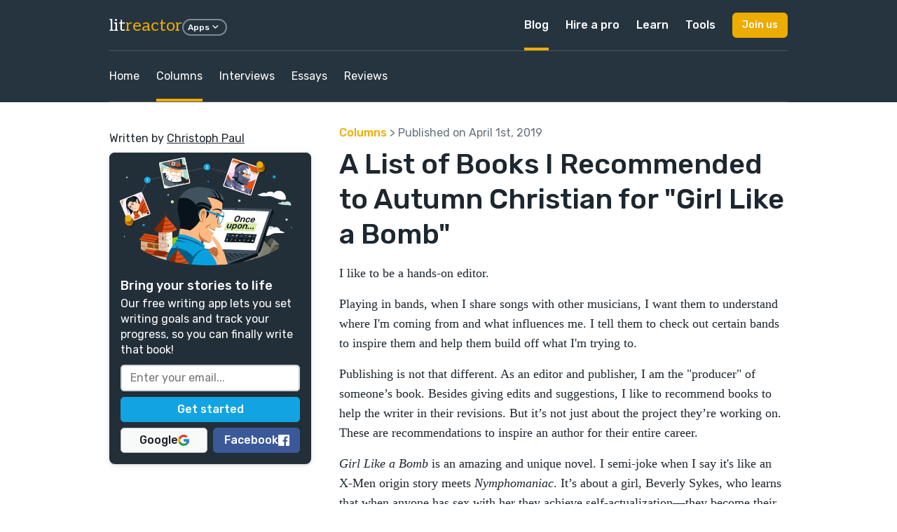

--- FILE ---
content_type: text/html; charset=utf-8
request_url: https://litreactor.com/columns/books-i-recommended-to-autumn-christian-for-girl-like-a-bomb
body_size: 53885
content:
<!DOCTYPE html>
<html>
  <head><script
  defer
  src="https://assets-cdn.reedsy.com/libs/analytics-manager/3.0.0/reedsy-analytics-manager.js"
  type="text/javascript"
></script>

    <title>
        A List of Books I Recommended to Autumn Christian for &quot;Girl Like a Bomb&quot; | LitReactor
    </title>
    <meta name="description" content="">
    <meta name="viewport" content="width=device-width,initial-scale=1">
    <meta name="csrf-param" content="authenticity_token" />
<meta name="csrf-token" content="ZE_bPjX9HxUTJsNolzhsxrLnlSkj-p34mVfN8xV1lKuNApCO6qrz-sbiMdzpS5HbM7DOONPf6kkC8wfGV8Q-rw" />
    
    
    <meta property="og:locale" content="en_US" />
    <meta property="og:type" content="article" />
    <meta property="og:title" content="A List of Books I Recommended to Autumn Christian for &quot;Girl Like a Bomb&quot;" />
    <meta property="og:url" content="https://litreactor.com/columns/books-i-recommended-to-autumn-christian-for-girl-like-a-bomb" />
    <meta property="og:site_name" content="LitReactor" />
    <meta property="og:image" content="https://cdn.litreactor.com/admin/featured_image/2784/autumn-christian-recommends-80d133.webp"/>
    <meta name="twitter:card" content="summary_large_image" />
    <meta name="twitter:site" content="@reedsyhq" />
    <meta name="twitter:creator" content="@reedsyhq">
    <meta property="article:publisher" content="https://litreactor.com">
    <meta name="robots" content="max-snippet:-1, max-image-preview:large, max-video-preview:-1" />

    <link rel="icon" type="image/x-icon" href="/favicon.ico" />

    <link rel="stylesheet" href="https://cdn.litreactor.com/assets/application-6437d3d1367f5a1aebed0e8fc0a2c0574688ad8c29a8f98ca86e2f975b203883.css" />
    <link rel="preconnect" href="https://fonts.googleapis.com">
    <link rel="preconnect" href="https://fonts.gstatic.com" crossorigin>
    <link href="https://fonts.googleapis.com/css2?family=Aleo&family=Rubik:ital,wght@0,400;0,500;1,400;1,500&display=swap" rel="stylesheet">

    <script src="https://cdn.litreactor.com/assets/application-83fd663c96ad736781c9db66e2fc2d592b56ae76f1fb20a2f6ab9e61b80a64af.js" defer="defer"></script>
  </head>

  <body
    class="accent-yellow"
    data-recaptcha-key="6LeshWwmAAAAAPL9g3m_eVYOxyWghtL7dzuuMtdi"
    data-recaptcha-action-name="litreactor_signup"
    data-page-title="A List of Books I Recommended to Autumn Christian for &quot;Girl Like a Bomb&quot; | LitReactor"
  >
    

<div class="article-show">
  <header class="bgColor-dark fgColor-light">
    <nav class="nav-top">
  <div class="content nav-grid">
    <div class="nav-logo grid-middle">
      <div class="nav-trigger visible-until-md">
        <i class="icon-menu icon-1x"></i>
      </div>
      <h3>
        <a class="text-logo no-decoration" href="/">
          lit<span class="fgColor-accent">reactor</span>
</a>      </h3>
      <div class="hidden-until-sm">
        <div class="dropdown">
  <button class="btn btn-xs btn-border btn-round">
    Apps
    <i class="icon-arrow-down-s icon-lg"></i>
  </button>
  <div class="dropdown-container">
    <div class="dropdown-panel dropdown-menu">
      <div class="nav-cell external text-nowrap">
        <a target="_blank" href="https://reedsy.com/">
          <p class="h3 text-logo">
            reedsy<span class="fgColor-success">marketplace</span>
          </p>
          <p class="small fgColor-muted">
            Assemble a team of professionals
          </p>
</a>      </div>
      <div class="nav-cell external text-nowrap">
        <a target="_blank" href="https://reedsy.com/studio">
          <p class="h3 text-logo">
            reedsy<span class="fgColor-primary">studio</span>
          </p>
          <p class="small fgColor-muted">
            The writing app for authors
          </p>
</a>      </div>
      <div class="nav-cell external text-nowrap">
        <a target="_blank" href="https://reedsy.com/learning">
          <p class="h3 text-logo">
            reedsy<span class="fgColor-warning">learning</span>
          </p>
          <p class="small fgColor-muted">
            Writing courses, events and memberships
          </p>
</a>      </div>
      <div class="nav-cell external text-nowrap">
        <a target="_blank" href="https://reedsy.com/discovery">
          <p class="h3 text-logo">
            reedsy<span class="fgColor-warning">discovery</span>
          </p>
          <p class="small fgColor-muted">
            Get your book reviewed
          </p>
</a>      </div>
      <div class="nav-cell external text-nowrap">
        <a target="_blank" href="https://reedsy.com/creative-writing-prompts">
          <p class="h3 text-logo">
            reedsy<span class="fgColor-primary">prompts</span>
          </p>
          <p class="small fgColor-muted">
            Weekly writing prompts and contests
          </p>
</a>      </div>
    </div>
  </div>
</div>

      </div>
    </div>
    <div class="nav-links hidden-until-md">
      <div class="nav-link">
        <a class="active" href="/">Blog</a>
      </div>
      <div class="nav-link dropdown">
        <a href="https://reedsy.com">Hire a pro</a>
        <div class="dropdown-container">
          <div class="dropdown-panel dropdown-menu">
            <div class="nav-cell external text-nowrap">
              <a class="no-decoration" href="https://reedsy.com">
                <p class="h3 text-logo">
                  reedsy<span class="fgColor-success">marketplace</span>
                </p>
                <p class="small fgColor-muted">Assemble your team of professionals</p>
</a>            </div>
              <a class="nav-cell" href="https://reedsy.com/editing">Editing</a>
              <a class="nav-cell" href="https://reedsy.com/design">Design</a>
              <a class="nav-cell" href="https://reedsy.com/marketing">Marketing</a>
              <a class="nav-cell" href="https://reedsy.com/ghostwriting">Ghostwriting</a>
              <a class="nav-cell" href="https://reedsy.com/translation">Translation</a>
              <a class="nav-cell" href="https://reedsy.com/website">Web Design</a>
              <a class="nav-cell" href="https://reedsy.com/join-our-community">Become a Freelancer</a>
          </div>
        </div>
      </div>
      
<div class="nav-link nav-tray">
  <a class="" href="https://reedsy.com/learning">Learn</a>
  <div class="nav-tray-container accent-yellow">
    <div class="nav-tray-panel">
      <div class="cell">
        <a class="nav-cell external" target="_blank" href="https://reedsy.com/learning">     
          <p class="h3 text-logo">reedsy<span class="fgColor-warning">learning</span></p>
          <p class="small fgColor-muted">
            Writing courses, events and conferences
          </p>
</a>
          <a class="nav-cell" href="https://reedsy.com/learning/events">Events &amp; Conferences</a>
          <a class="nav-cell" href="https://reedsy.com/live/">Webinars</a>
          <a class="nav-cell" href="https://reedsy.com/learning/courses">Free Writing Courses</a>
          <a class="nav-cell" href="https://reedsy.com/learning">Premium Writing Courses</a>
          <a class="nav-cell" href="https://reedsy.com/learning/courses/writing/how-to-plan-a-novel">Plan a Novel Course</a>
          <a class="nav-cell" href="https://reedsy.com/learning/courses/writing/free-novel-writing-course">Write a Novel Course</a>
          <a class="nav-cell" href="https://reedsy.com/learning/courses/marketing/book-marketing-101">Book Marketing Course</a>
      </div>
      <div class="nav-tray-divider"></div>
      <div class="cell nav-mobile-hidden">
            <p class="nav-cell-title h5">
              Upcoming events
            </p>
              <a class="nav-cell" href="https://reedsy.com/learning/events/live-editing-4">
  <div class="grid grid-middle">
    <div class="cell">
      <p class="small">Live Editing #4 with Noah Charney</p>
      <p class="small fgColor-muted">
        <i class="icon-calendar-event icon-lg"></i>
        January 26, 2026
      </p>
    </div>
    <div class="cell-shrink">
      <i class="icon-arrow-right-s icon-lg"></i>
    </div>
  </div>
</a>

            <p class="nav-cell-title h5">
              Previous events
            </p>
              <a class="nav-cell" href="https://reedsy.com/learning/events/building-tension">
  <div class="grid grid-middle">
    <div class="cell">
      <p class="small">Raising the Stakes: Build Tension on Every Page</p>
      <p class="small fgColor-muted">
        <i class="icon-calendar-event icon-lg"></i>
        January 19, 2026
      </p>
    </div>
    <div class="cell-shrink">
      <i class="icon-arrow-right-s icon-lg"></i>
    </div>
  </div>
</a>
              <a class="nav-cell" href="https://reedsy.com/learning/events/level-up-your-writing">
  <div class="grid grid-middle">
    <div class="cell">
      <p class="small">Level Up Your Writing in 2026</p>
      <p class="small fgColor-muted">
        <i class="icon-calendar-event icon-lg"></i>
        January 18, 2026
      </p>
    </div>
    <div class="cell-shrink">
      <i class="icon-arrow-right-s icon-lg"></i>
    </div>
  </div>
</a>
              <a class="nav-cell" href="https://reedsy.com/learning/events/first-impressions">
  <div class="grid grid-middle">
    <div class="cell">
      <p class="small">First Impressions: Rocking the First Line and Paragraph</p>
      <p class="small fgColor-muted">
        <i class="icon-calendar-event icon-lg"></i>
        January 12, 2026
      </p>
    </div>
    <div class="cell-shrink">
      <i class="icon-arrow-right-s icon-lg"></i>
    </div>
  </div>
</a>
      </div>
      <div class="cell">
        <div class="panel panel-full-height panel-thin bgColor-accent-muted">
          <div class="panel-body grid-column">
            <img class="lazyload img-full br-base bs-base hover hover-grow" data-src="https://cdn.litreactor.com/assets/reedsy/blogger/learning-3f6537fb1b7588d7497e5df08354daefdf32e24c91e8b5e7deccead25d03dbe3.webp" src="" />
            <p>
              Learn how to succeed as a writer from the best in the business.
            </p>
            <a class="btn btn-accent btn-sm" href="https://reedsy.com/learning">Learn more</a>
            <a class="btn btn-google btn-sm" href="https://reedsy.com/learning/auth/social_sign_in/google">
              <img class="lazyload " data-src="https://cdn.litreactor.com/assets/@reedsy/reedsy-lightning/assets/icons/dark/google-59572301793ec4250c3de3a0f70c2a8c9de78e8bfffed330d47a2f59d95bcf8a.svg" width="16" height="16" src="" />
              Sign in with Google
</a>          </div>
        </div>
      </div>
    </div>
  </div>
</div>

      <div class="nav-link nav-tray">
  <a class="" href="https://reedsy.com/studio">Tools</a>
  <div class="nav-tray-container accent-blue">
    <div class="nav-tray-panel">
      <div class="cell">       
          <a class="nav-cell" href="https://reedsy.com/resources/book-promotion-services/">Book Promotion Sites</a>
          <a class="nav-cell" href="https://reedsy.com/resources/book-review-blogs/">Book Review Blogs</a>
          <a class="nav-cell" href="https://reedsy.com/resources/book-title-generator/">Book Title Generator</a>
          <a class="nav-cell" href="https://reedsy.com/resources/booktube-channels/">Booktubers Directory</a>
          <a class="nav-cell" href="https://reedsy.com/resources/character-name-generator/">Character Name Generator</a>
          <a class="nav-cell" href="https://reedsy.com/resources/independent-publishers/">Independent Publishers</a>
          <a class="nav-cell" href="https://reedsy.com/resources/literary-agents/">Literary Agents Directory</a>
          <a class="nav-cell" href="https://reedsy.com/resources/literary-magazines">Literary Magazines</a>
          <a class="nav-cell" href="https://reedsy.com/resources/pen-name-generator/">Pen Name Generator</a>
          <a class="nav-cell" href="https://reedsy.com/resources/plot-generator/">Plot Generator</a>
      </div>
      <div class="nav-tray-divider"></div>
      <div class="cell">
          <a class="nav-cell" href="https://reedsy.com/resources/publishers/">Publishers Directory</a>
          <a class="nav-cell" href="https://reedsy.com/resources/short-story-ideas/">Short Story Ideas</a>
          <a class="nav-cell" href="https://reedsy.com/resources/writing-apps/">Writing Apps</a>
          <a class="nav-cell" href="https://reedsy.com/resources/creative-writing-classes/">Writing Classes</a>
          <a class="nav-cell" href="https://reedsy.com/resources/writing-contests/">Writing Contests</a>
          <a class="nav-cell" href="https://reedsy.com/resources/writing-exercises/">Writing Exercises</a>
          <a class="nav-cell" href="https://reedsy.com/resources/writing-scholarships/">Writing Scholarships</a>
      </div>
      <div class="cell">
        <div class="panel panel-full-height panel-thin bgColor-accent-muted">
          <div class="panel-body grid-column">
            <img class="lazyload img-full br-base bs-base hover hover-grow" data-src="https://cdn.litreactor.com/assets/reedsy/blogger/studio-1533606dfebd0fb65ea77b6e3233cb9ef7a3eb87a72f770bac4375eceed25d97.webp" src="" />
            <p class="h5 pt-sm">
              Every writer needs a Studio
            </p>
            <p>
              Check out our writing app for authors!
            </p>
            <a class="btn btn-accent btn-sm" href="https://reedsy.com/studio">Learn more</a>
            <a class="btn btn-google btn-sm" href="https://editor.reedsy.com/auth/social-sign-in/google">
              <img class="lazyload " data-src="https://cdn.litreactor.com/assets/@reedsy/reedsy-lightning/assets/icons/dark/google-59572301793ec4250c3de3a0f70c2a8c9de78e8bfffed330d47a2f59d95bcf8a.svg" width="16" height="16" src="" />
              Sign in with Google
</a>          </div>
        </div>
      </div>
    </div>
  </div>
</div>

    </div>
    <div class="nav-cta">
      <button
        class="btn btn-accent btn-sm"
        data-modal-trigger="signup-modal"
      >
        Join us
      </button>
    </div>
  </div>
</nav>

<div class="nav-mobile">
  <div class="panel">
    <div class="panel-header border border-b grid grid-middle no-response text-dark">
      <div class="cell">
        <p class="h4">Menu</p>
      </div>
      <div class="cell-shrink">
        <div class="nav-close btn btn-xs btn-round btn-border">
          <i class="icon-close icon-xl"></i>
        </div>
      </div>
    </div>
    <div class="panel-body">
      <div class="cloned-nav-links mb-base"></div>
      <div class="nav-link">
        <p class="nav-link-text">
          More apps built by Reedsy
        </p>
        <div class="nav-link-inner">
          <div class="nav-cell external text-nowrap">
            <a target="_blank" href="https://reedsy.com/">
              <p class="h3 text-logo">
                reedsy<span class="fgColor-success">marketplace</span>
              </p>
              <p class="small fgColor-muted">
                Assemble a team of professionals
              </p>
</a>          </div>
          <div class="nav-cell external text-nowrap">
            <a target="_blank" href="https://reedsy.com/studio">
              <p class="h3 text-logo">
                reedsy<span class="fgColor-primary">studio</span>
              </p>
              <p class="small fgColor-muted">
                The writing app for authors
              </p>
</a>          </div>
          <div class="nav-cell external text-nowrap">
            <a target="_blank" href="https://reedsy.com/learning">
              <p class="h3 text-logo">
                reedsy<span class="fgColor-warning">learning</span>
              </p>
              <p class="small fgColor-muted">
                Writing courses, events and memberships
              </p>
</a>          </div>
          <div class="nav-cell external text-nowrap">
            <a target="_blank" href="https://reedsy.com/discovery">
              <p class="h3 text-logo">
                reedsy<span class="fgColor-warning">discovery</span>
              </p>
              <p class="small fgColor-muted">
                Get your book reviewed
              </p>
</a>          </div>
          <div class="nav-cell external text-nowrap">
            <a target="_blank" href="https://reedsy.com/creative-writing-prompts">
              <p class="h3 text-logo">
                reedsy<span class="fgColor-primary">prompts</span>
              </p>
              <p class="small fgColor-muted">
                Weekly writing prompts and contests
              </p>
</a>          </div>
        </div>
      </div>
    </div>
  </div>
</div>


    <div class="content br-base">
  <nav class="scroll-container border border-t border-b borderColor-translucent" data-scroll-to-active>
    <div class="nav-links scroll-x content-overflow-xs overflow-xs">
      <div class="nav-link">
        <a class="" href="/">Home</a>
      </div>

      <div class="nav-link">
        <a class=" active" href="/columns">Columns</a>
      </div>

      <div class="nav-link">
        <a class="" href="/interviews">Interviews</a>
      </div>

      <div class="nav-link">
        <a class="" href="/essays">Essays</a>
      </div>

      <div class="nav-link">
        <a class="" href="/reviews">Reviews</a>
      </div>
    </div>
  </nav>
</div>

  </header>
  <section>
    <div class="content">
      <div class="article-grid">
        <aside class="article-sidebar">
            <div class="article-image mb-sm">
              <picture>
                <source
                  srcset="https://cdn.litreactor.com/admin/featured_image/2784/medium_autumn-christian-recommends-80d133.webp 1x"
                  media="(max-width: 600px)">
                <source
                  srcset="https://cdn.litreactor.com/admin/featured_image/2784/large_autumn-christian-recommends-80d133.webp 1x, https://cdn.litreactor.com/admin/featured_image/2784/autumn-christian-recommends-80d133.webp 2x"
                  media="(min-width: 601px) and (max-width: 899px)">
                <source
                  srcset="https://cdn.litreactor.com/admin/featured_image/2784/medium_autumn-christian-recommends-80d133.webp 1x"
                  media="(min-width: 900px)">
                <img
                  src="https://cdn.litreactor.com/admin/featured_image/2784/autumn-christian-recommends-80d133.webp"
                  width="610"
                  height="330"
                  alt="A List of Books I Recommended to Autumn Christian for &quot;Girl Like a Bomb&quot;"
                  fetchpriority="high">
              </picture>
            </div>
          <p>
            Written by <a class="underlined" href="#bio">Christoph Paul</a>
          </p>


          <div id="sidebar-modal" class="reedsy-modal sidebar-modal hidden-until-md mt-sm" style="--theme-color: #222F39;">
  <div class="image_modal">
    <div class="reedsy-modal--panel"
     style="background-color: #222F39 !important; color: #ffffff;"
>

  <picture>
    <source media="(min-width: 600px)"
            data-srcset="https://blog-cdn.reedsy.com/directories/admin/modal/572/large_c08650aa18f5190f5560df3d4c2d8b7e.webp">
    <source data-srcset="https://blog-cdn.reedsy.com/directories/admin/modal/572/medium_c08650aa18f5190f5560df3d4c2d8b7e.webp">
    <img data-src="https://blog-cdn.reedsy.com/directories/admin/modal/572/large_c08650aa18f5190f5560df3d4c2d8b7e.webp"
        class="reedsy-modal--image reedsy-modal--lazy"
        alt="RBE | ToF Bring Your Stories copy Illustrated | 2024-06"
        width="495"
        height="270"
    >
  </picture>

  <div class="reedsy-modal--body">
    <p class="reedsy-modal--heading">
      Bring your stories to life
    </p>
    <p>
      Our free writing app lets you set writing goals and track your progress, so you can finally write that book!
    </p>

      <form class="reedsy-modal--form captcha-signup" action="https://reedsy.com/studio/registrations" accept-charset="UTF-8" method="post"><input type="hidden" name="authenticity_token" value="169Eqx8jMZYOdQXzbAZxWGgnRB48No4luXgkxAuM2O5eK5VD-AWrbQPWqtIwlnjh-A1joX0BKZHMs1TS0PGmmQ" autocomplete="off" />
  <input type="hidden" name="g-recaptcha-response-v3" id="6ccaa079-5a74-46b9-afcb-8e0c193ecc3e" value="" class="g-recaptcha-response" autocomplete="off" />
  <input type="hidden" name="original_url" id="original_url" value="https://litreactor.com/columns/books-i-recommended-to-autumn-christian-for-girl-like-a-bomb" autocomplete="off" />
  

  <input type="email" name="email" id="email" value="" class="reedsy-modal--input" placeholder="Enter your email..." required="required" />

  <input type="submit" name="commit" value="Get started" class="reedsy-modal--submit reedsy-modal--submit-validate reedsy-modal--btn" style="--theme-color: #12A4E2;" data-disable-with="Get started" />

    <div class="reedsy-modal--social-buttons">
        <a title="Sign in with Google" class="reedsy-modal--btn reedsy-modal--btn-google" data-social-modal-trigger="true" href="https://editor.reedsy.com/auth/social-sign-in/google">
          Google
          <svg xmlns="http://www.w3.org/2000/svg" width="16" viewBox="0 0 26 26" preserveAspectRatio="xMinYMin meet"><g fill="none" fill-rule="evenodd"><path fill="#ebb000" d="M1.4 18.8a12.8 12.8 0 0 1 0-11.6l4.4 3.4a7.6 7.6 0 0 0 0 4.8z"/><path fill="#dd3d29" d="M1.4 7.2C3.5 3 8 0 13.3 0c3.4 0 6.4 1.2 8.8 3.3L18.2 7a8 8 0 0 0-4.9-1.7 7.8 7.8 0 0 0-7.5 5.3z"/><path fill="#2b9d4b" d="m1.4 18.8 4.4-3.4c1 3 4 5.3 7.5 5.3 3.7 0 6.5-1.9 7.1-5h-7.1v-5h12.4A12.4 12.4 0 0 1 13.3 26c-5.3-.1-9.8-3-12-7.3z"/><path fill="#3879e7" d="m22 22.8-4.3-3.3a5.9 5.9 0 0 0 2.7-3.8h-7.1v-5h12.4a12.8 12.8 0 0 1-3.7 12z"/></g></svg>
</a>        <a title="Sign in with Facebook" class="reedsy-modal--btn reedsy-modal--btn-facebook" data-social-modal-trigger="true" href="https://editor.reedsy.com/auth/social-sign-in/facebook">
          Facebook
          <svg xmlns="http://www.w3.org/2000/svg" width="16" viewBox="0 0 16 16"><path fill="#fff" fill-rule="evenodd" d="M15.1 16c.5 0 .9-.4.9-.9V1c0-.5-.4-.9-.9-.9H1C.4 0 0 .4 0 .9V15c0 .5.4.9.9.9zM11 16V9.8h2l.4-2.4H11V6c0-.7.2-1.2 1.2-1.2h1.2V2.6l-1.8-.1c-1.8 0-3.1 1.1-3.1 3.2v1.7h-2v2.4h2V16z"/></svg>
</a>    </div>
</form>


  </div>
</div>

  </div>
</div>
        </aside>

        <div class="article-title">
          <p class="fgColor-muted mb-sm">
            <a href="/columns">Columns</a>
            >
            Published on April 1st, 2019
          </p>
          <h1>
            A List of Books I Recommended to Autumn Christian for &quot;Girl Like a Bomb&quot;
          </h1>
        </div>
        <article class="article-post article tiny-mce">
          <p>
	I like to be a hands-on editor.
</p>
<p>
	Playing in bands, when I share songs with other musicians, I want them to understand where I'm coming from and what influences me. I tell them to check out certain bands to inspire them and help them build off what I'm trying to.
</p>
<p>
	Publishing is not that different. As an editor and publisher, I am the "producer" of someone’s book. Besides giving edits and suggestions, I like to recommend books to help the writer in their revisions. But it’s not just about the project they’re working on. These are recommendations to inspire an author for their entire career.
</p>
<p>
	<em>Girl Like a Bomb</em> is an amazing and unique novel. I semi-joke when I say it's like an X-Men origin story meets <em>Nymphomaniac</em>. It’s about a girl, Beverly Sykes, who learns that when anyone has sex with her they achieve self-actualization—they become their best and truest self. The reader experiences her life from 15 to 30, and I hate to make two Marvel references in the same paragraph, but it’s a very <em>with-great-power-comes-great-responsibility</em> story.  
</p>
<p>
	Here are the books I suggested to the author, Autumn Christian, while she worked on <em>Girl Like a Bomb</em>. I suggested the fiction titles because they were genre-benders, mixing literary with erotica and science fiction; and the non-fiction titles because they applied to the biology and sex themes of the novel. Enjoy.
</p>
<hr>
<div class="mag-list-images">
	<h2 itemscope="" itemtype="https://schema.org/ImageObject">
		<meta itemprop="contentUrl" content="https://cdn.litreactor.com/admin/attachments/thesirenreisz-3fa6a0.webp">
<img alt="" class="imagecache-content-list lazyload" title="" data-src="https://cdn.litreactor.com/admin/attachments/thesirenreisz-3fa6a0.webp">"The Siren" by Tiffany Reisz
	</h2>
	<p>
		Let me say straight up, I am a Stan for Tiffany Reisz. I believe she is one of the most well-rounded writers out there. I did not recommend this book to Autumn because it is erotica. I recommended it because it is a brilliant book that just so happens to have ten more hot af sex scenes than the average literary novel. Every facet of great novel writing is there: a smooth and crafted third-person voice, memorable and multi-dimensional characters, and a great sense of pacing. Honestly, you could say this is a literary novel with sex scenes or an erotica novel that is literary—either would be true. 
	</p>
	<p>
	</p>
	<div class="clear-fix">
		 
	</div>
	<h2 itemscope="" itemtype="https://schema.org/ImageObject">
		<meta itemprop="contentUrl" content="https://cdn.litreactor.com/admin/attachments/thepiscesbroder-da77b2.webp">
<img alt="" class="imagecache-content-list lazyload" title="" data-src="https://cdn.litreactor.com/admin/attachments/thepiscesbroder-da77b2.webp">"The Pisces" by Melissa Broder
	</h2>
	<p>
		Another example of the grey area between literary fiction and erotica. Melissa Broder is super talented and has a great range as a writer. She is a poet, a Twitter brand, a killer essayist, and with <em>The Pisces</em> she has proven herself a great novelist as well. Sex and female desire is at the forefront of the story, but so is poetry, loneliness, and what it means to be human.
	</p>
	<p>
	</p>
	<div class="clear-fix">
		 
	</div>
	<h2 itemscope="" itemtype="https://schema.org/ImageObject">
		<meta itemprop="contentUrl" content="https://cdn.litreactor.com/admin/attachments/evolutionofbeautyprum-5569b5.webp">
<img alt="" class="imagecache-content-list lazyload" title="" data-src="https://cdn.litreactor.com/admin/attachments/evolutionofbeautyprum-5569b5.webp">"The Evolution of Beauty: How Darwin's Forgotten Theory of Mate Choice Shapes the Animal World - and Us" by Richard O. Prum
	</h2>
	<p>
		I believe in reading non-fiction to inspire fiction, especially when it pertains to the subject matter. <em>The Evolution of Beauty</em> really is a game changer in evolutionary psychology and challenges a lot of the dogma in certain studies. It focuses on how female choice shaped the evolution of all species, including humans. Part of what is interesting about <em>Girl Like A Bomb</em> is the fact that Bev’s ability to make humans better through sex is kind of the whole point. This book led to some interesting discussions about duck vaginas.   
	</p>
	<p>
	</p>
	<div class="clear-fix">
		 
	</div>
	<h2 itemscope="" itemtype="https://schema.org/ImageObject">
		<meta itemprop="contentUrl" content="https://cdn.litreactor.com/admin/attachments/sexybibleboof-879a0b.webp">
<img alt="" class="imagecache-content-list lazyload" title="" data-src="https://cdn.litreactor.com/admin/attachments/sexybibleboof-879a0b.webp">"The Sexy Part of the Bible" by Kola Boof
	</h2>
	<p>
		I’ve already talked about how awesome this book is in my <a href="https://litreactor.com/columns/top-10-transgressive-novels">Top 10 Transgressive Novels</a> column. Kola Boof did something special with this one. It’s a genre bender with tight language and a wild story. Boof shows that surreal and transgressive stories can be moving, political, and entertaining. I recommend this book anyone who is writing anything that is even a tad weird.
	</p>
	<p>
	</p>
	<div class="clear-fix">
		 
	</div>
	<h2 itemscope="" itemtype="https://schema.org/ImageObject">
		<meta itemprop="contentUrl" content="https://cdn.litreactor.com/admin/attachments/sexualpersonaepaglia-e779c7.webp">
<img alt="" class="imagecache-content-list lazyload" title="" data-src="https://cdn.litreactor.com/admin/attachments/sexualpersonaepaglia-e779c7.webp">"Sexual Personae: Art and Decadence from Nefertiti to Emily Dickinson" by Camille Paglia
	</h2>
	<p>
		I think about 25% of this book is ridiculous and wrong, but 75% of it is really insightful, entertaining, and interesting. I appreciate what Camille Paglia has to say about art. Sexual Personae is Nietzsche’s <em>Birth of Tragedy</em> on steroids. Her ideas on Apollonian versus Dionysian energy and how sex affects art is fascinating, as she goes through some of the most influential writers of all time.   
	</p>
	<p>
	</p>
	<div class="clear-fix">
		 
	</div>
	<h2 itemscope="" itemtype="https://schema.org/ImageObject">
		<meta itemprop="contentUrl" content="https://cdn.litreactor.com/admin/attachments/warofart-035506.webp">
<img alt="" class="imagecache-content-list lazyload" title="" data-src="https://cdn.litreactor.com/admin/attachments/warofart-035506.webp">"The War of Art: Break Through the Blocks and Win Your Inner Creative Battles" by Steven Pressfield
	</h2>
	<p>
		I feel that old familiar demon as I write this list. There is a part of me that doesn’t want to put myself out there with books I have written or published. I care how Autumn's book does, but am nervous to say anything that could sound stupid. I always had this feeling, this negative voice inside my head, but <em>The War of Art</em> gave me the term for it—<em>resistance</em>. My job is to write through it and be a professional.  Pressfield's book showed me the way and I recommend it to anyone who is writing anything.
	</p>
	<p>
	</p>
	<div class="clear-fix">
		 
	</div>
	<h2 itemscope="" itemtype="https://schema.org/ImageObject">
		<meta itemprop="contentUrl" content="https://cdn.litreactor.com/admin/attachments/darkmattercrouch-80acf9.webp">
<img alt="" class="imagecache-content-list lazyload" title="" data-src="https://cdn.litreactor.com/admin/attachments/darkmattercrouch-80acf9.webp">"Dark Matter" by Blake Crouch
	</h2>
	<p>
		A lot of people know about Blake Crouch for his Wayward Pines novels. It’s a great series and a fun TV show, but he really proved himself with <em>Dark Matter</em>. It’s a great mix of science fiction, philosophy, literary fiction, and strong storytelling. Autumn’s last book was a good mix of those genres, and I thought <em>Dark Matter</em> would be great inspiration for future books she writes.
	</p>
	<p>
	</p>
	<div class="clear-fix">
		 
	</div>
	<h2 itemscope="" itemtype="https://schema.org/ImageObject">
		<meta itemprop="contentUrl" content="https://cdn.litreactor.com/admin/attachments/mobyorca-a175a4.webp">
<img alt="" class="imagecache-content-list lazyload" title="" data-src="https://cdn.litreactor.com/admin/attachments/mobyorca-a175a4.webp">"Moby Dick" by Herman Melville
	</h2>
	<p>
		I think everyone should read <em>Moby Dick</em>. I’ve been working on a retelling with frat boys—for real. <em>Moby Dick</em> is a great novel to look at to note what works and what doesn’t. I love the novel; it has a great voice and character in Ishmael, one of the best villains of all time with Ahab, and touches on some amazing themes. But the novel really needed an editor. There are whole chapters that should have been cut. It’s a good lesson for writers about putting in unnecessary info that slows a story down.
	</p>
	<p>
	</p>
	<div class="clear-fix">
		 
	</div>
	<h2 itemscope="" itemtype="https://schema.org/ImageObject">
		<meta itemprop="contentUrl" content="https://cdn.litreactor.com/admin/attachments/palaceofillusions-214c13.webp">
<img alt="" class="imagecache-content-list lazyload" title="" data-src="https://cdn.litreactor.com/admin/attachments/palaceofillusions-214c13.webp">"The Palace of Illusions: Stories" by Kim Addonizio
	</h2>
	<p>
		I’m not only a Stan for Tiffany Reisz; I'm also a Stan for Kim Addonizio. I believe she is one of the best poets of this century. I bought her collection at AWP just to get a book signed by her, thinking it would be cool to see what her fiction is like. Well, it might be my favorite story collection of the decade. It mixes genre with literary and horror. It also has maybe my favorite vampire story of all time.
	</p>
	<p>
	</p>
</div>
<p>
	 
</p>


            <div id="bio" class="border border-t mt-base pt-base grid gap-base">
                <div class="cell-shrink">
                  <img class="lazyload br-base" data-src="https://cdn.litreactor.com/admin/featured_image/195/medium_christoph-paul-c4e5ca.webp" width="160" src="" />
                </div>
              <div class="cell">
                <h3 class="mb-sm">About the author</h3>
                <p>
	Christoph Paul is the Managing Editor and owner of CLASH Books, who have published over 60 books and have been covered by NPR, Poets &amp; Writers, Rolling Stone, Believer Magazine, Oprah Magazine, The Observer, Fangoria, and Publisher&#39;s Weekly. The press has had books translated into Spanish, French, and Italian. He has been editing books in almost every genre for over a decade. As an author, he won a humor award and had viral cult success under a pen name. He is the lead singer and bass player of the rock band The Dionysus Effect, who have received positive reviews in Loudwire, EARMILK, and Red Rock Magazine. He sometimes writes songs about the books he publishes because even artists are inspired by their day jobs. Follow him on Twitter @christophpaul_ @clashbooks @dionysuseffect.
</p>

              </div>
            </div>
        </article>
      </div>
    </div>
  </section>
  <section class="bgColor-muted border border-t">
    <div class="content">
      <h2>Similar Columns</h2>
      <p class="mt-sm large">
        Explore other columns from across the blog.
      </p>
      <div class="grid-3 gap-lg mt-lg">
          <div>
            <a class="no-decoration" href="/columns/book-brawl-geek-love-vs-water-for-elephants">
              <div class="panel panel-thin panel-full-height bgColor-light bs-base">
                <div class="panel-header-image">
                    <img class="lazyload img-full br-base" data-src="https://cdn.litreactor.com/admin/featured_image/1/medium_lr-temp-head-13-37b683.webp" src="" />
                </div>
                <div class="panel-body">
                  <h3>Book Brawl: Geek Love vs. Water for Elephants</h3>
                  <p>
	In Book Brawl, two books that are somehow related will get in the ring and fight it out for the coveted honor of being declared literary champion. Two books enter. One book leaves.


	This month,...</p>
                </div>
                <div class="panel-footer">
                  <div class="btn btn-accent btn-full">
                    Read post
                  </div>
                </div>
              </div>
</a>          </div>
          <div>
            <a class="no-decoration" href="/columns/the-10-best-sci-fi-books-that-should-be-box-office-blockbusters">
              <div class="panel panel-thin panel-full-height bgColor-light bs-base">
                <div class="panel-header-image">
                    <img class="lazyload img-full br-base" data-src="https://cdn.litreactor.com/admin/featured_image/2/medium_sci-fi-top-10-5fa515.webp" src="" />
                </div>
                <div class="panel-body">
                  <h3>The 10 Best Sci-Fi Books That Should Be Box Office Blockbusters</h3>
                  <p>
	It seems as if Hollywood is entirely bereft of fresh material. Next year, three different live-action Snow White films will be released in the States. Disney is still terrorizing audiences with t...</p>
                </div>
                <div class="panel-footer">
                  <div class="btn btn-accent btn-full">
                    Read post
                  </div>
                </div>
              </div>
</a>          </div>
          <div>
            <a class="no-decoration" href="/columns/books-without-borders-life-after-liquidation">
              <div class="panel panel-thin panel-full-height bgColor-light bs-base">
                <div class="panel-header-image">
                    <img class="lazyload img-full br-base" data-src="https://cdn.litreactor.com/admin/featured_image/3/medium_lr-temp-head-4-ea5df5.webp" src="" />
                </div>
                <div class="panel-body">
                  <h3>Books Without Borders: Life after Liquidation</h3>
                  <p>
	Though many true book enthusiasts, particularly in the Northwest where locally owned retailers are more common than paperback novels with Fabio on the cover, would never have set foot in a mega-c...</p>
                </div>
                <div class="panel-footer">
                  <div class="btn btn-accent btn-full">
                    Read post
                  </div>
                </div>
              </div>
</a>          </div>
          <div>
            <a class="no-decoration" href="/columns/from-silk-purses-to-sows-ears">
              <div class="panel panel-thin panel-full-height bgColor-light bs-base">
                <div class="panel-header-image">
                    <img class="lazyload img-full br-base" data-src="https://cdn.litreactor.com/admin/featured_image/4/medium_sow-83a1b5.webp" src="" />
                </div>
                <div class="panel-body">
                  <h3>From Silk Purses to Sows’ Ears</h3>
                  <p>
	Photo via Freeimages.com


	Moviegoers whose taste in cinema consists entirely of keeping up with the Joneses, or if they’re confident in their ignorance, being the Joneses - the middlebrow, the ...</p>
                </div>
                <div class="panel-footer">
                  <div class="btn btn-accent btn-full">
                    Read post
                  </div>
                </div>
              </div>
</a>          </div>
          <div>
            <a class="no-decoration" href="/columns/cliche-the-literary-default">
              <div class="panel panel-thin panel-full-height bgColor-light bs-base">
                <div class="panel-header-image">
                    <img class="lazyload img-full br-base" data-src="https://cdn.litreactor.com/admin/featured_image/5/medium_che-cliche-a45bbd.webp" src="" />
                </div>
                <div class="panel-body">
                  <h3>Cliche, the Literary Default</h3>
                  <p>
	Original Photo by&nbsp;Gerhard Lipold


	As writers, we’re constantly told to avoid the cliché. MFA programs in particular indoctrinate an almost Pavlovian shock response against it; workshops in...</p>
                </div>
                <div class="panel-footer">
                  <div class="btn btn-accent btn-full">
                    Read post
                  </div>
                </div>
              </div>
</a>          </div>
          <div>
            <a class="no-decoration" href="/columns/a-recap-of-the-wicked-universe">
              <div class="panel panel-thin panel-full-height bgColor-light bs-base">
                <div class="panel-header-image">
                    <img class="lazyload img-full br-base" data-src="https://cdn.litreactor.com/admin/featured_image/6/medium_wicked-21e0a3.webp" src="" />
                </div>
                <div class="panel-body">
                  <h3>A Recap Of... The Wicked Universe</h3>
                  <p>
	Out of Oz marks Gregory Maguire’s fourth and final book in the series beginning with his brilliant, beloved Wicked. Maguire’s Wicked universe is richly complex, politically contentious, and fille...</p>
                </div>
                <div class="panel-footer">
                  <div class="btn btn-accent btn-full">
                    Read post
                  </div>
                </div>
              </div>
</a>          </div>
      </div>
    </div>
  </section>
  
<footer class="nav-footer">
  <div class="content">
      <div class="hidden-until-md mb-lg pb-lg border border-b">
        <div class="grid">
            <div class="cell">
              <h5>MARKETPLACE</h5>
              <div class="links mt-sm">
                    <a target="_blank" data-redirect-link="true" href="https://reedsy.com/hire">Hire a Freelancer</a>
                    <a target="_blank" data-redirect-link="true" href="https://reedsy.com/hire/us/book-editors">Hire an Editor</a>
                    <a target="_blank" data-redirect-link="true" href="https://reedsy.com/hire/us/book-designers/">Hire a Designer</a>
                    <a target="_blank" data-redirect-link="true" href="https://reedsy.com/hire/us/book-marketers">Hire a Marketer</a>
                    <a target="_blank" data-redirect-link="true" href="https://reedsy.com/hire/us/ghostwriters">Hire a Ghostwriter</a>
                    <a target="_blank" data-redirect-link="true" href="https://reedsy.com/hire/us/book-translators">Hire a Translator</a>
                    <a target="_blank" data-redirect-link="true" href="https://reedsy.com/hire/us/web-designers">Hire a Web Designer</a>
              </div>
            </div>
            <div class="cell">
              <h5>COMPANY</h5>
              <div class="links mt-sm">
                    <a target="_blank" data-redirect-link="true" href="https://reedsy.com/about">About</a>
                    <a target="_blank" data-redirect-link="true" href="https://reedsy.com/about/team">Team</a>
                    <a target="_blank" data-redirect-link="true" href="https://reedsy.com/about/press">Press</a>
                    <a target="_blank" data-redirect-link="true" href="https://reedsy.com/join-our-community">Become a Freelancer</a>
                    <a target="_blank" data-redirect-link="true" href="https://reedsy.com/blog/stories/">Success Stories</a>
              </div>
            </div>
            <div class="cell">
              <h5>LEARN</h5>
              <div class="links mt-sm">
                    <a target="_blank" data-redirect-link="true" href="https://reedsy.com/blog/">Blog</a>
                    <a target="_blank" data-redirect-link="true" href="https://reedsy.com/blog/guide/">Guides</a>
                    <a target="_blank" data-redirect-link="true" href="https://reedsy.com/learning">Writing Courses</a>
                    <a target="_blank" data-redirect-link="true" href="https://reedsy.com/learning/events">Events &amp; Conferences</a>
                    <a target="_blank" data-redirect-link="true" href="https://reedsy.com/live/">Webinars</a>
                    <a target="_blank" data-redirect-link="true" href="https://reedsy.com/freelancer/">Freelancer Blog</a>
              </div>
            </div>
            <div class="cell">
              <h5>WRITING APP</h5>
              <div class="links mt-sm">
                    <a target="_blank" data-redirect-link="true" href="https://reedsy.com/studio">Reedsy Studio</a>
                    <a target="_blank" data-redirect-link="true" href="https://reedsy.com/studio/write-a-book">Write a Book</a>
                    <a target="_blank" data-redirect-link="true" href="https://reedsy.com/studio/plan-a-book">Plan a Book</a>
                    <a target="_blank" data-redirect-link="true" href="https://reedsy.com/studio/format-a-book">Format a Book</a>
                    <a target="_blank" data-redirect-link="true" href="https://reedsy.com/studio/resources">Writing Resources</a>
              </div>
            </div>
            <div class="cell">
              <h5>TOOLS</h5>
              <div class="links mt-sm">
                    <a target="_blank" data-redirect-link="true" href="https://reedsy.com/discovery">Book Reviews</a>
                    <a target="_blank" data-redirect-link="true" href="https://reedsy.com/creative-writing-prompts/">Writing Prompts</a>
                    <a target="_blank" data-redirect-link="true" href="https://reedsy.com/resources/literary-agents/">Literary Agents</a>
                    <a target="_blank" data-redirect-link="true" href="https://reedsy.com/resources/publishers/">Publishers</a>
              </div>
            </div>
        </div>
      </div>

    <div class="grid">
      <div class="cell mb-base">
        <a class="h2 text-logo mb-sm no-decoration" href="/">
          <span class="h2 text-logo">lit<span class="fgColor-accent">reactor</span></span>
</a>          <p class="small mt-sm">
            Hosted by 
            <a class="underlined" target="_blank" href="https://reedsy.com/">Reedsy</a>
          </p>
      </div>
      <div class="cell-shrink">
        <div class="grid gap-sm">
          <a target="_blank" title="X" class="no-decoration" href="https://x.com/reedsyhq">
            <i class="icon-twitter-x icon-xl"></i>
</a>          <a target="_blank" title="Instagram" class="no-decoration" href="https://www.instagram.com/reedsy_hq">
            <i class="icon-instagram icon-xl"></i>
</a>          <a target="_blank" title="LinkedIn" class="no-decoration" href="https://www.linkedin.com/company/reedsy">
            <i class="icon-linkedin-box icon-xl"></i>
</a>          <a target="_blank" title="Facebook" class="no-decoration" href="https://www.facebook.com/wearereedsy/">
            <i class="icon-facebook-box icon-xl"></i>
</a>          <a target="_blank" title="TrustPilot" class="no-decoration" href="https://www.trustpilot.com/review/reedsy.com">
            <span class="icon-xl">★</span>
</a>        </div>
      </div>
    </div>
    <p class="fgColor-muted">
        <a class="underlined" href="/terms/">Terms</a>
        •
        <a class="underlined" href="/privacy/">Privacy</a>
        •
      Reedsy Ltd. © 2026
    </p>
  </div>
</footer>

</div>


    <div id="exit-modal" class="reedsy-modal exit-modal" style="--theme-color: #222F39;" data-key="modal-572" data-page-uid="litreactor#columns#show" data-title="RBE | ToF Bring Your Stories copy Illustrated | 2024-06" data-served="B" data-header="Bring your stories to life" data-description="Our free writing app lets you set writing goals and track your progress, so you can finally write that book!" data-featured-image="https://blog-cdn.reedsy.com/directories/admin/modal/572/large_c08650aa18f5190f5560df3d4c2d8b7e.webp" data-test-start-date="&quot;2025-01-18T00:00:00.000Z&quot;" data-env="production" data-frequency="1" data-period="weeks">
  <div class="reedsy-modal--content image_modal">
    <div class="reedsy-modal--panel"
     style="background-color: #222F39 !important; color: #ffffff;"
>
    <div class="reedsy-modal--close">
      <svg xmlns="http://www.w3.org/2000/svg" width="40" viewBox="0 0 40 40"><g fill="none" fill-rule="evenodd"><circle cx="20" cy="20" r="20" fill="#FFF"/><path fill="#19242C" d="M28.3 11.7c.5.5.5 1.3 0 1.7L22.2 20l6.1 6.6a1.2 1.2 0 1 1-1.7 1.7L20 22.2l-6.6 6.1a1.2 1.2 0 1 1-1.7-1.7l6.1-6.6-6.1-6.6a1.3 1.3 0 0 1 1.7-1.7l6.6 6.1 6.6-6.1c.4-.5 1.2-.5 1.7 0Z"/></g></svg>
    </div>

  <picture>
    <source media="(min-width: 600px)"
            data-srcset="https://blog-cdn.reedsy.com/directories/admin/modal/572/large_c08650aa18f5190f5560df3d4c2d8b7e.webp">
    <source data-srcset="https://blog-cdn.reedsy.com/directories/admin/modal/572/medium_c08650aa18f5190f5560df3d4c2d8b7e.webp">
    <img data-src="https://blog-cdn.reedsy.com/directories/admin/modal/572/large_c08650aa18f5190f5560df3d4c2d8b7e.webp"
        class="reedsy-modal--image reedsy-modal--lazy"
        alt="RBE | ToF Bring Your Stories copy Illustrated | 2024-06"
        width="495"
        height="270"
    >
  </picture>

  <div class="reedsy-modal--body">
    <p class="reedsy-modal--heading">
      Bring your stories to life
    </p>
    <p>
      Our free writing app lets you set writing goals and track your progress, so you can finally write that book!
    </p>

      <form class="reedsy-modal--form captcha-signup" action="https://reedsy.com/studio/registrations" accept-charset="UTF-8" method="post"><input type="hidden" name="authenticity_token" value="upKyU1v1R2t8IjYWakOknEHQlNxAb9Hqi1P4PYSjmmAzFmO7vNPdkHGBmTc2060l0fqzYwFYdl7-mIgrX97kFw" autocomplete="off" />
  <input type="hidden" name="g-recaptcha-response-v3" id="375cc802-10b0-4a46-9338-1c0208c16af5" value="" class="g-recaptcha-response" autocomplete="off" />
  <input type="hidden" name="original_url" id="original_url" value="https://litreactor.com/columns/books-i-recommended-to-autumn-christian-for-girl-like-a-bomb" autocomplete="off" />
  

  <input type="email" name="email" id="email" value="" class="reedsy-modal--input" placeholder="Enter your email..." required="required" />

  <input type="submit" name="commit" value="Get started" class="reedsy-modal--submit reedsy-modal--submit-validate reedsy-modal--btn" style="--theme-color: #12A4E2;" data-disable-with="Get started" />

    <div class="reedsy-modal--social-buttons">
        <a title="Sign in with Google" class="reedsy-modal--btn reedsy-modal--btn-google" data-social-modal-trigger="true" href="https://editor.reedsy.com/auth/social-sign-in/google">
          Google
          <svg xmlns="http://www.w3.org/2000/svg" width="16" viewBox="0 0 26 26" preserveAspectRatio="xMinYMin meet"><g fill="none" fill-rule="evenodd"><path fill="#ebb000" d="M1.4 18.8a12.8 12.8 0 0 1 0-11.6l4.4 3.4a7.6 7.6 0 0 0 0 4.8z"/><path fill="#dd3d29" d="M1.4 7.2C3.5 3 8 0 13.3 0c3.4 0 6.4 1.2 8.8 3.3L18.2 7a8 8 0 0 0-4.9-1.7 7.8 7.8 0 0 0-7.5 5.3z"/><path fill="#2b9d4b" d="m1.4 18.8 4.4-3.4c1 3 4 5.3 7.5 5.3 3.7 0 6.5-1.9 7.1-5h-7.1v-5h12.4A12.4 12.4 0 0 1 13.3 26c-5.3-.1-9.8-3-12-7.3z"/><path fill="#3879e7" d="m22 22.8-4.3-3.3a5.9 5.9 0 0 0 2.7-3.8h-7.1v-5h12.4a12.8 12.8 0 0 1-3.7 12z"/></g></svg>
</a>        <a title="Sign in with Facebook" class="reedsy-modal--btn reedsy-modal--btn-facebook" data-social-modal-trigger="true" href="https://editor.reedsy.com/auth/social-sign-in/facebook">
          Facebook
          <svg xmlns="http://www.w3.org/2000/svg" width="16" viewBox="0 0 16 16"><path fill="#fff" fill-rule="evenodd" d="M15.1 16c.5 0 .9-.4.9-.9V1c0-.5-.4-.9-.9-.9H1C.4 0 0 .4 0 .9V15c0 .5.4.9.9.9zM11 16V9.8h2l.4-2.4H11V6c0-.7.2-1.2 1.2-1.2h1.2V2.6l-1.8-.1c-1.8 0-3.1 1.1-3.1 3.2v1.7h-2v2.4h2V16z"/></svg>
</a>    </div>
</form>


  </div>
</div>

  </div>
  <div class="reedsy-modal--overlay"></div>
</div>
    <div id="redirect-link-modal" class="modal">
  <div class="modal-content">
    <div class="modal-panel bgColor-muted">
      <div class="modal-close" data-modal-close>
        <i class="icon-close icon-xl"></i>
      </div>
      <div class="modal-body">
        <div class="grid gap-base grid-center grid-middle mt-lg">
          <span class="h2 text-logo">lit<span class="fgColor-accent">reactor</span></span>

          <i class="icon-arrow-right-s icon-2x"></i>

          <img class="lazyload " data-src="https://cdn.litreactor.com/assets/reedsy/blogger/logo-d4b34b04ac49987d0184b404d0cef318e1dac50fcfad922563884e1ff34b947f.png" alt="Reedsy Logo" width="64" height="64" src="" />
        </div>

        <p class="fgColor-muted large mt-lg mb-base text-center text-italic">
          Redirecting you to our sister website...
        </p>
      </div>
    </div>
  </div>
  <div class="modal-overlay"></div>
</div>

    <div id="signup-modal" class="modal">
  <div class="modal-content">
    <div class="modal-panel">
      <div class="modal-close" data-modal-close>
        <svg xmlns="http://www.w3.org/2000/svg" width="40" viewBox="0 0 40 40"><g fill="none" fill-rule="evenodd"><circle cx="20" cy="20" r="20" fill="#FFF"/><path fill="#19242C" d="M28.3 11.7c.5.5.5 1.3 0 1.7L22.2 20l6.1 6.6a1.2 1.2 0 1 1-1.7 1.7L20 22.2l-6.6 6.1a1.2 1.2 0 1 1-1.7-1.7l6.1-6.6-6.1-6.6a1.3 1.3 0 0 1 1.7-1.7l6.6 6.1 6.6-6.1c.4-.5 1.2-.5 1.7 0Z"/></g></svg>
      </div>

      <img class="lazyload modal-image" data-src="https://cdn.litreactor.com/assets/marketplace-ui-e1bff2d400672a664db3d61d2f517c02f3f9389d447a6c060c58bbb9204d8a31.webp" alt="Reedsy Marketplace UI" width="495" height="270" src="" />

      <div class="modal-body">
        <h3>
          1 million authors trust the professionals on Reedsy. Come meet them.
        </h3>
        <p class="large">
          Create your account and request free quotes.
        </p>

        <form class="captcha-signup grid-column mt-sm" action="https://reedsy.com/blog/registrations" accept-charset="UTF-8" method="post"><input type="hidden" name="authenticity_token" value="4Vx09ogtv9Yfd8Ws2IHjUKA4oGI9ILQu3eA2M2A6KDN_G4olkWvZMlRwhFI-2hgPWOhmu6o5-qBdoircLkLcWA" autocomplete="off" />
          <input type="hidden" name="g-recaptcha-response-v3" id="588f33ca-ab28-495b-94d3-1a33a58f8cf5" value="" class="g-recaptcha-response" autocomplete="off" />
          <input type="hidden" name="original_url" id="original_url" value="https://litreactor.com/columns/books-i-recommended-to-autumn-christian-for-girl-like-a-bomb" autocomplete="off" />
          <input type="email" name="user[email]" id="user_email" value="" placeholder="Enter your email..." required="required" />
          <input type="submit" value="Subscribe" class="btn btn-accent btn-full">
</form>      </div>
    </div>
  </div>
  <div class="modal-overlay"></div>
</div>

  
<script>
  document.addEventListener('DOMContentLoaded', () => {
    const config = {
      gtm: {
        id: 'GTM-PN463KPL',
        src: 'https://parrot.reedsy.com/gtm.js',
      },
    };

    window.Reedsy = window.Reedsy || {};
    window.Reedsy.RAM = new ReedsyAnalyticsManager(config);

    let dataEvent;
    let dataEventName;

  });
</script>

<!-- Google Tag Manager (noscript) -->
<noscript><iframe src="https://parrot.reedsy.com/ns.html?id=GTM-PN463KPL" height="0" width="0" style="display:none;visibility:hidden"></iframe></noscript>
<!-- End Google Tag Manager (noscript) -->
</body>
</html>


--- FILE ---
content_type: text/html; charset=utf-8
request_url: https://www.google.com/recaptcha/enterprise/anchor?ar=1&k=6LeshWwmAAAAAPL9g3m_eVYOxyWghtL7dzuuMtdi&co=aHR0cHM6Ly9saXRyZWFjdG9yLmNvbTo0NDM.&hl=en&v=PoyoqOPhxBO7pBk68S4YbpHZ&size=invisible&anchor-ms=20000&execute-ms=30000&cb=e4odktk4kkk8
body_size: 48574
content:
<!DOCTYPE HTML><html dir="ltr" lang="en"><head><meta http-equiv="Content-Type" content="text/html; charset=UTF-8">
<meta http-equiv="X-UA-Compatible" content="IE=edge">
<title>reCAPTCHA</title>
<style type="text/css">
/* cyrillic-ext */
@font-face {
  font-family: 'Roboto';
  font-style: normal;
  font-weight: 400;
  font-stretch: 100%;
  src: url(//fonts.gstatic.com/s/roboto/v48/KFO7CnqEu92Fr1ME7kSn66aGLdTylUAMa3GUBHMdazTgWw.woff2) format('woff2');
  unicode-range: U+0460-052F, U+1C80-1C8A, U+20B4, U+2DE0-2DFF, U+A640-A69F, U+FE2E-FE2F;
}
/* cyrillic */
@font-face {
  font-family: 'Roboto';
  font-style: normal;
  font-weight: 400;
  font-stretch: 100%;
  src: url(//fonts.gstatic.com/s/roboto/v48/KFO7CnqEu92Fr1ME7kSn66aGLdTylUAMa3iUBHMdazTgWw.woff2) format('woff2');
  unicode-range: U+0301, U+0400-045F, U+0490-0491, U+04B0-04B1, U+2116;
}
/* greek-ext */
@font-face {
  font-family: 'Roboto';
  font-style: normal;
  font-weight: 400;
  font-stretch: 100%;
  src: url(//fonts.gstatic.com/s/roboto/v48/KFO7CnqEu92Fr1ME7kSn66aGLdTylUAMa3CUBHMdazTgWw.woff2) format('woff2');
  unicode-range: U+1F00-1FFF;
}
/* greek */
@font-face {
  font-family: 'Roboto';
  font-style: normal;
  font-weight: 400;
  font-stretch: 100%;
  src: url(//fonts.gstatic.com/s/roboto/v48/KFO7CnqEu92Fr1ME7kSn66aGLdTylUAMa3-UBHMdazTgWw.woff2) format('woff2');
  unicode-range: U+0370-0377, U+037A-037F, U+0384-038A, U+038C, U+038E-03A1, U+03A3-03FF;
}
/* math */
@font-face {
  font-family: 'Roboto';
  font-style: normal;
  font-weight: 400;
  font-stretch: 100%;
  src: url(//fonts.gstatic.com/s/roboto/v48/KFO7CnqEu92Fr1ME7kSn66aGLdTylUAMawCUBHMdazTgWw.woff2) format('woff2');
  unicode-range: U+0302-0303, U+0305, U+0307-0308, U+0310, U+0312, U+0315, U+031A, U+0326-0327, U+032C, U+032F-0330, U+0332-0333, U+0338, U+033A, U+0346, U+034D, U+0391-03A1, U+03A3-03A9, U+03B1-03C9, U+03D1, U+03D5-03D6, U+03F0-03F1, U+03F4-03F5, U+2016-2017, U+2034-2038, U+203C, U+2040, U+2043, U+2047, U+2050, U+2057, U+205F, U+2070-2071, U+2074-208E, U+2090-209C, U+20D0-20DC, U+20E1, U+20E5-20EF, U+2100-2112, U+2114-2115, U+2117-2121, U+2123-214F, U+2190, U+2192, U+2194-21AE, U+21B0-21E5, U+21F1-21F2, U+21F4-2211, U+2213-2214, U+2216-22FF, U+2308-230B, U+2310, U+2319, U+231C-2321, U+2336-237A, U+237C, U+2395, U+239B-23B7, U+23D0, U+23DC-23E1, U+2474-2475, U+25AF, U+25B3, U+25B7, U+25BD, U+25C1, U+25CA, U+25CC, U+25FB, U+266D-266F, U+27C0-27FF, U+2900-2AFF, U+2B0E-2B11, U+2B30-2B4C, U+2BFE, U+3030, U+FF5B, U+FF5D, U+1D400-1D7FF, U+1EE00-1EEFF;
}
/* symbols */
@font-face {
  font-family: 'Roboto';
  font-style: normal;
  font-weight: 400;
  font-stretch: 100%;
  src: url(//fonts.gstatic.com/s/roboto/v48/KFO7CnqEu92Fr1ME7kSn66aGLdTylUAMaxKUBHMdazTgWw.woff2) format('woff2');
  unicode-range: U+0001-000C, U+000E-001F, U+007F-009F, U+20DD-20E0, U+20E2-20E4, U+2150-218F, U+2190, U+2192, U+2194-2199, U+21AF, U+21E6-21F0, U+21F3, U+2218-2219, U+2299, U+22C4-22C6, U+2300-243F, U+2440-244A, U+2460-24FF, U+25A0-27BF, U+2800-28FF, U+2921-2922, U+2981, U+29BF, U+29EB, U+2B00-2BFF, U+4DC0-4DFF, U+FFF9-FFFB, U+10140-1018E, U+10190-1019C, U+101A0, U+101D0-101FD, U+102E0-102FB, U+10E60-10E7E, U+1D2C0-1D2D3, U+1D2E0-1D37F, U+1F000-1F0FF, U+1F100-1F1AD, U+1F1E6-1F1FF, U+1F30D-1F30F, U+1F315, U+1F31C, U+1F31E, U+1F320-1F32C, U+1F336, U+1F378, U+1F37D, U+1F382, U+1F393-1F39F, U+1F3A7-1F3A8, U+1F3AC-1F3AF, U+1F3C2, U+1F3C4-1F3C6, U+1F3CA-1F3CE, U+1F3D4-1F3E0, U+1F3ED, U+1F3F1-1F3F3, U+1F3F5-1F3F7, U+1F408, U+1F415, U+1F41F, U+1F426, U+1F43F, U+1F441-1F442, U+1F444, U+1F446-1F449, U+1F44C-1F44E, U+1F453, U+1F46A, U+1F47D, U+1F4A3, U+1F4B0, U+1F4B3, U+1F4B9, U+1F4BB, U+1F4BF, U+1F4C8-1F4CB, U+1F4D6, U+1F4DA, U+1F4DF, U+1F4E3-1F4E6, U+1F4EA-1F4ED, U+1F4F7, U+1F4F9-1F4FB, U+1F4FD-1F4FE, U+1F503, U+1F507-1F50B, U+1F50D, U+1F512-1F513, U+1F53E-1F54A, U+1F54F-1F5FA, U+1F610, U+1F650-1F67F, U+1F687, U+1F68D, U+1F691, U+1F694, U+1F698, U+1F6AD, U+1F6B2, U+1F6B9-1F6BA, U+1F6BC, U+1F6C6-1F6CF, U+1F6D3-1F6D7, U+1F6E0-1F6EA, U+1F6F0-1F6F3, U+1F6F7-1F6FC, U+1F700-1F7FF, U+1F800-1F80B, U+1F810-1F847, U+1F850-1F859, U+1F860-1F887, U+1F890-1F8AD, U+1F8B0-1F8BB, U+1F8C0-1F8C1, U+1F900-1F90B, U+1F93B, U+1F946, U+1F984, U+1F996, U+1F9E9, U+1FA00-1FA6F, U+1FA70-1FA7C, U+1FA80-1FA89, U+1FA8F-1FAC6, U+1FACE-1FADC, U+1FADF-1FAE9, U+1FAF0-1FAF8, U+1FB00-1FBFF;
}
/* vietnamese */
@font-face {
  font-family: 'Roboto';
  font-style: normal;
  font-weight: 400;
  font-stretch: 100%;
  src: url(//fonts.gstatic.com/s/roboto/v48/KFO7CnqEu92Fr1ME7kSn66aGLdTylUAMa3OUBHMdazTgWw.woff2) format('woff2');
  unicode-range: U+0102-0103, U+0110-0111, U+0128-0129, U+0168-0169, U+01A0-01A1, U+01AF-01B0, U+0300-0301, U+0303-0304, U+0308-0309, U+0323, U+0329, U+1EA0-1EF9, U+20AB;
}
/* latin-ext */
@font-face {
  font-family: 'Roboto';
  font-style: normal;
  font-weight: 400;
  font-stretch: 100%;
  src: url(//fonts.gstatic.com/s/roboto/v48/KFO7CnqEu92Fr1ME7kSn66aGLdTylUAMa3KUBHMdazTgWw.woff2) format('woff2');
  unicode-range: U+0100-02BA, U+02BD-02C5, U+02C7-02CC, U+02CE-02D7, U+02DD-02FF, U+0304, U+0308, U+0329, U+1D00-1DBF, U+1E00-1E9F, U+1EF2-1EFF, U+2020, U+20A0-20AB, U+20AD-20C0, U+2113, U+2C60-2C7F, U+A720-A7FF;
}
/* latin */
@font-face {
  font-family: 'Roboto';
  font-style: normal;
  font-weight: 400;
  font-stretch: 100%;
  src: url(//fonts.gstatic.com/s/roboto/v48/KFO7CnqEu92Fr1ME7kSn66aGLdTylUAMa3yUBHMdazQ.woff2) format('woff2');
  unicode-range: U+0000-00FF, U+0131, U+0152-0153, U+02BB-02BC, U+02C6, U+02DA, U+02DC, U+0304, U+0308, U+0329, U+2000-206F, U+20AC, U+2122, U+2191, U+2193, U+2212, U+2215, U+FEFF, U+FFFD;
}
/* cyrillic-ext */
@font-face {
  font-family: 'Roboto';
  font-style: normal;
  font-weight: 500;
  font-stretch: 100%;
  src: url(//fonts.gstatic.com/s/roboto/v48/KFO7CnqEu92Fr1ME7kSn66aGLdTylUAMa3GUBHMdazTgWw.woff2) format('woff2');
  unicode-range: U+0460-052F, U+1C80-1C8A, U+20B4, U+2DE0-2DFF, U+A640-A69F, U+FE2E-FE2F;
}
/* cyrillic */
@font-face {
  font-family: 'Roboto';
  font-style: normal;
  font-weight: 500;
  font-stretch: 100%;
  src: url(//fonts.gstatic.com/s/roboto/v48/KFO7CnqEu92Fr1ME7kSn66aGLdTylUAMa3iUBHMdazTgWw.woff2) format('woff2');
  unicode-range: U+0301, U+0400-045F, U+0490-0491, U+04B0-04B1, U+2116;
}
/* greek-ext */
@font-face {
  font-family: 'Roboto';
  font-style: normal;
  font-weight: 500;
  font-stretch: 100%;
  src: url(//fonts.gstatic.com/s/roboto/v48/KFO7CnqEu92Fr1ME7kSn66aGLdTylUAMa3CUBHMdazTgWw.woff2) format('woff2');
  unicode-range: U+1F00-1FFF;
}
/* greek */
@font-face {
  font-family: 'Roboto';
  font-style: normal;
  font-weight: 500;
  font-stretch: 100%;
  src: url(//fonts.gstatic.com/s/roboto/v48/KFO7CnqEu92Fr1ME7kSn66aGLdTylUAMa3-UBHMdazTgWw.woff2) format('woff2');
  unicode-range: U+0370-0377, U+037A-037F, U+0384-038A, U+038C, U+038E-03A1, U+03A3-03FF;
}
/* math */
@font-face {
  font-family: 'Roboto';
  font-style: normal;
  font-weight: 500;
  font-stretch: 100%;
  src: url(//fonts.gstatic.com/s/roboto/v48/KFO7CnqEu92Fr1ME7kSn66aGLdTylUAMawCUBHMdazTgWw.woff2) format('woff2');
  unicode-range: U+0302-0303, U+0305, U+0307-0308, U+0310, U+0312, U+0315, U+031A, U+0326-0327, U+032C, U+032F-0330, U+0332-0333, U+0338, U+033A, U+0346, U+034D, U+0391-03A1, U+03A3-03A9, U+03B1-03C9, U+03D1, U+03D5-03D6, U+03F0-03F1, U+03F4-03F5, U+2016-2017, U+2034-2038, U+203C, U+2040, U+2043, U+2047, U+2050, U+2057, U+205F, U+2070-2071, U+2074-208E, U+2090-209C, U+20D0-20DC, U+20E1, U+20E5-20EF, U+2100-2112, U+2114-2115, U+2117-2121, U+2123-214F, U+2190, U+2192, U+2194-21AE, U+21B0-21E5, U+21F1-21F2, U+21F4-2211, U+2213-2214, U+2216-22FF, U+2308-230B, U+2310, U+2319, U+231C-2321, U+2336-237A, U+237C, U+2395, U+239B-23B7, U+23D0, U+23DC-23E1, U+2474-2475, U+25AF, U+25B3, U+25B7, U+25BD, U+25C1, U+25CA, U+25CC, U+25FB, U+266D-266F, U+27C0-27FF, U+2900-2AFF, U+2B0E-2B11, U+2B30-2B4C, U+2BFE, U+3030, U+FF5B, U+FF5D, U+1D400-1D7FF, U+1EE00-1EEFF;
}
/* symbols */
@font-face {
  font-family: 'Roboto';
  font-style: normal;
  font-weight: 500;
  font-stretch: 100%;
  src: url(//fonts.gstatic.com/s/roboto/v48/KFO7CnqEu92Fr1ME7kSn66aGLdTylUAMaxKUBHMdazTgWw.woff2) format('woff2');
  unicode-range: U+0001-000C, U+000E-001F, U+007F-009F, U+20DD-20E0, U+20E2-20E4, U+2150-218F, U+2190, U+2192, U+2194-2199, U+21AF, U+21E6-21F0, U+21F3, U+2218-2219, U+2299, U+22C4-22C6, U+2300-243F, U+2440-244A, U+2460-24FF, U+25A0-27BF, U+2800-28FF, U+2921-2922, U+2981, U+29BF, U+29EB, U+2B00-2BFF, U+4DC0-4DFF, U+FFF9-FFFB, U+10140-1018E, U+10190-1019C, U+101A0, U+101D0-101FD, U+102E0-102FB, U+10E60-10E7E, U+1D2C0-1D2D3, U+1D2E0-1D37F, U+1F000-1F0FF, U+1F100-1F1AD, U+1F1E6-1F1FF, U+1F30D-1F30F, U+1F315, U+1F31C, U+1F31E, U+1F320-1F32C, U+1F336, U+1F378, U+1F37D, U+1F382, U+1F393-1F39F, U+1F3A7-1F3A8, U+1F3AC-1F3AF, U+1F3C2, U+1F3C4-1F3C6, U+1F3CA-1F3CE, U+1F3D4-1F3E0, U+1F3ED, U+1F3F1-1F3F3, U+1F3F5-1F3F7, U+1F408, U+1F415, U+1F41F, U+1F426, U+1F43F, U+1F441-1F442, U+1F444, U+1F446-1F449, U+1F44C-1F44E, U+1F453, U+1F46A, U+1F47D, U+1F4A3, U+1F4B0, U+1F4B3, U+1F4B9, U+1F4BB, U+1F4BF, U+1F4C8-1F4CB, U+1F4D6, U+1F4DA, U+1F4DF, U+1F4E3-1F4E6, U+1F4EA-1F4ED, U+1F4F7, U+1F4F9-1F4FB, U+1F4FD-1F4FE, U+1F503, U+1F507-1F50B, U+1F50D, U+1F512-1F513, U+1F53E-1F54A, U+1F54F-1F5FA, U+1F610, U+1F650-1F67F, U+1F687, U+1F68D, U+1F691, U+1F694, U+1F698, U+1F6AD, U+1F6B2, U+1F6B9-1F6BA, U+1F6BC, U+1F6C6-1F6CF, U+1F6D3-1F6D7, U+1F6E0-1F6EA, U+1F6F0-1F6F3, U+1F6F7-1F6FC, U+1F700-1F7FF, U+1F800-1F80B, U+1F810-1F847, U+1F850-1F859, U+1F860-1F887, U+1F890-1F8AD, U+1F8B0-1F8BB, U+1F8C0-1F8C1, U+1F900-1F90B, U+1F93B, U+1F946, U+1F984, U+1F996, U+1F9E9, U+1FA00-1FA6F, U+1FA70-1FA7C, U+1FA80-1FA89, U+1FA8F-1FAC6, U+1FACE-1FADC, U+1FADF-1FAE9, U+1FAF0-1FAF8, U+1FB00-1FBFF;
}
/* vietnamese */
@font-face {
  font-family: 'Roboto';
  font-style: normal;
  font-weight: 500;
  font-stretch: 100%;
  src: url(//fonts.gstatic.com/s/roboto/v48/KFO7CnqEu92Fr1ME7kSn66aGLdTylUAMa3OUBHMdazTgWw.woff2) format('woff2');
  unicode-range: U+0102-0103, U+0110-0111, U+0128-0129, U+0168-0169, U+01A0-01A1, U+01AF-01B0, U+0300-0301, U+0303-0304, U+0308-0309, U+0323, U+0329, U+1EA0-1EF9, U+20AB;
}
/* latin-ext */
@font-face {
  font-family: 'Roboto';
  font-style: normal;
  font-weight: 500;
  font-stretch: 100%;
  src: url(//fonts.gstatic.com/s/roboto/v48/KFO7CnqEu92Fr1ME7kSn66aGLdTylUAMa3KUBHMdazTgWw.woff2) format('woff2');
  unicode-range: U+0100-02BA, U+02BD-02C5, U+02C7-02CC, U+02CE-02D7, U+02DD-02FF, U+0304, U+0308, U+0329, U+1D00-1DBF, U+1E00-1E9F, U+1EF2-1EFF, U+2020, U+20A0-20AB, U+20AD-20C0, U+2113, U+2C60-2C7F, U+A720-A7FF;
}
/* latin */
@font-face {
  font-family: 'Roboto';
  font-style: normal;
  font-weight: 500;
  font-stretch: 100%;
  src: url(//fonts.gstatic.com/s/roboto/v48/KFO7CnqEu92Fr1ME7kSn66aGLdTylUAMa3yUBHMdazQ.woff2) format('woff2');
  unicode-range: U+0000-00FF, U+0131, U+0152-0153, U+02BB-02BC, U+02C6, U+02DA, U+02DC, U+0304, U+0308, U+0329, U+2000-206F, U+20AC, U+2122, U+2191, U+2193, U+2212, U+2215, U+FEFF, U+FFFD;
}
/* cyrillic-ext */
@font-face {
  font-family: 'Roboto';
  font-style: normal;
  font-weight: 900;
  font-stretch: 100%;
  src: url(//fonts.gstatic.com/s/roboto/v48/KFO7CnqEu92Fr1ME7kSn66aGLdTylUAMa3GUBHMdazTgWw.woff2) format('woff2');
  unicode-range: U+0460-052F, U+1C80-1C8A, U+20B4, U+2DE0-2DFF, U+A640-A69F, U+FE2E-FE2F;
}
/* cyrillic */
@font-face {
  font-family: 'Roboto';
  font-style: normal;
  font-weight: 900;
  font-stretch: 100%;
  src: url(//fonts.gstatic.com/s/roboto/v48/KFO7CnqEu92Fr1ME7kSn66aGLdTylUAMa3iUBHMdazTgWw.woff2) format('woff2');
  unicode-range: U+0301, U+0400-045F, U+0490-0491, U+04B0-04B1, U+2116;
}
/* greek-ext */
@font-face {
  font-family: 'Roboto';
  font-style: normal;
  font-weight: 900;
  font-stretch: 100%;
  src: url(//fonts.gstatic.com/s/roboto/v48/KFO7CnqEu92Fr1ME7kSn66aGLdTylUAMa3CUBHMdazTgWw.woff2) format('woff2');
  unicode-range: U+1F00-1FFF;
}
/* greek */
@font-face {
  font-family: 'Roboto';
  font-style: normal;
  font-weight: 900;
  font-stretch: 100%;
  src: url(//fonts.gstatic.com/s/roboto/v48/KFO7CnqEu92Fr1ME7kSn66aGLdTylUAMa3-UBHMdazTgWw.woff2) format('woff2');
  unicode-range: U+0370-0377, U+037A-037F, U+0384-038A, U+038C, U+038E-03A1, U+03A3-03FF;
}
/* math */
@font-face {
  font-family: 'Roboto';
  font-style: normal;
  font-weight: 900;
  font-stretch: 100%;
  src: url(//fonts.gstatic.com/s/roboto/v48/KFO7CnqEu92Fr1ME7kSn66aGLdTylUAMawCUBHMdazTgWw.woff2) format('woff2');
  unicode-range: U+0302-0303, U+0305, U+0307-0308, U+0310, U+0312, U+0315, U+031A, U+0326-0327, U+032C, U+032F-0330, U+0332-0333, U+0338, U+033A, U+0346, U+034D, U+0391-03A1, U+03A3-03A9, U+03B1-03C9, U+03D1, U+03D5-03D6, U+03F0-03F1, U+03F4-03F5, U+2016-2017, U+2034-2038, U+203C, U+2040, U+2043, U+2047, U+2050, U+2057, U+205F, U+2070-2071, U+2074-208E, U+2090-209C, U+20D0-20DC, U+20E1, U+20E5-20EF, U+2100-2112, U+2114-2115, U+2117-2121, U+2123-214F, U+2190, U+2192, U+2194-21AE, U+21B0-21E5, U+21F1-21F2, U+21F4-2211, U+2213-2214, U+2216-22FF, U+2308-230B, U+2310, U+2319, U+231C-2321, U+2336-237A, U+237C, U+2395, U+239B-23B7, U+23D0, U+23DC-23E1, U+2474-2475, U+25AF, U+25B3, U+25B7, U+25BD, U+25C1, U+25CA, U+25CC, U+25FB, U+266D-266F, U+27C0-27FF, U+2900-2AFF, U+2B0E-2B11, U+2B30-2B4C, U+2BFE, U+3030, U+FF5B, U+FF5D, U+1D400-1D7FF, U+1EE00-1EEFF;
}
/* symbols */
@font-face {
  font-family: 'Roboto';
  font-style: normal;
  font-weight: 900;
  font-stretch: 100%;
  src: url(//fonts.gstatic.com/s/roboto/v48/KFO7CnqEu92Fr1ME7kSn66aGLdTylUAMaxKUBHMdazTgWw.woff2) format('woff2');
  unicode-range: U+0001-000C, U+000E-001F, U+007F-009F, U+20DD-20E0, U+20E2-20E4, U+2150-218F, U+2190, U+2192, U+2194-2199, U+21AF, U+21E6-21F0, U+21F3, U+2218-2219, U+2299, U+22C4-22C6, U+2300-243F, U+2440-244A, U+2460-24FF, U+25A0-27BF, U+2800-28FF, U+2921-2922, U+2981, U+29BF, U+29EB, U+2B00-2BFF, U+4DC0-4DFF, U+FFF9-FFFB, U+10140-1018E, U+10190-1019C, U+101A0, U+101D0-101FD, U+102E0-102FB, U+10E60-10E7E, U+1D2C0-1D2D3, U+1D2E0-1D37F, U+1F000-1F0FF, U+1F100-1F1AD, U+1F1E6-1F1FF, U+1F30D-1F30F, U+1F315, U+1F31C, U+1F31E, U+1F320-1F32C, U+1F336, U+1F378, U+1F37D, U+1F382, U+1F393-1F39F, U+1F3A7-1F3A8, U+1F3AC-1F3AF, U+1F3C2, U+1F3C4-1F3C6, U+1F3CA-1F3CE, U+1F3D4-1F3E0, U+1F3ED, U+1F3F1-1F3F3, U+1F3F5-1F3F7, U+1F408, U+1F415, U+1F41F, U+1F426, U+1F43F, U+1F441-1F442, U+1F444, U+1F446-1F449, U+1F44C-1F44E, U+1F453, U+1F46A, U+1F47D, U+1F4A3, U+1F4B0, U+1F4B3, U+1F4B9, U+1F4BB, U+1F4BF, U+1F4C8-1F4CB, U+1F4D6, U+1F4DA, U+1F4DF, U+1F4E3-1F4E6, U+1F4EA-1F4ED, U+1F4F7, U+1F4F9-1F4FB, U+1F4FD-1F4FE, U+1F503, U+1F507-1F50B, U+1F50D, U+1F512-1F513, U+1F53E-1F54A, U+1F54F-1F5FA, U+1F610, U+1F650-1F67F, U+1F687, U+1F68D, U+1F691, U+1F694, U+1F698, U+1F6AD, U+1F6B2, U+1F6B9-1F6BA, U+1F6BC, U+1F6C6-1F6CF, U+1F6D3-1F6D7, U+1F6E0-1F6EA, U+1F6F0-1F6F3, U+1F6F7-1F6FC, U+1F700-1F7FF, U+1F800-1F80B, U+1F810-1F847, U+1F850-1F859, U+1F860-1F887, U+1F890-1F8AD, U+1F8B0-1F8BB, U+1F8C0-1F8C1, U+1F900-1F90B, U+1F93B, U+1F946, U+1F984, U+1F996, U+1F9E9, U+1FA00-1FA6F, U+1FA70-1FA7C, U+1FA80-1FA89, U+1FA8F-1FAC6, U+1FACE-1FADC, U+1FADF-1FAE9, U+1FAF0-1FAF8, U+1FB00-1FBFF;
}
/* vietnamese */
@font-face {
  font-family: 'Roboto';
  font-style: normal;
  font-weight: 900;
  font-stretch: 100%;
  src: url(//fonts.gstatic.com/s/roboto/v48/KFO7CnqEu92Fr1ME7kSn66aGLdTylUAMa3OUBHMdazTgWw.woff2) format('woff2');
  unicode-range: U+0102-0103, U+0110-0111, U+0128-0129, U+0168-0169, U+01A0-01A1, U+01AF-01B0, U+0300-0301, U+0303-0304, U+0308-0309, U+0323, U+0329, U+1EA0-1EF9, U+20AB;
}
/* latin-ext */
@font-face {
  font-family: 'Roboto';
  font-style: normal;
  font-weight: 900;
  font-stretch: 100%;
  src: url(//fonts.gstatic.com/s/roboto/v48/KFO7CnqEu92Fr1ME7kSn66aGLdTylUAMa3KUBHMdazTgWw.woff2) format('woff2');
  unicode-range: U+0100-02BA, U+02BD-02C5, U+02C7-02CC, U+02CE-02D7, U+02DD-02FF, U+0304, U+0308, U+0329, U+1D00-1DBF, U+1E00-1E9F, U+1EF2-1EFF, U+2020, U+20A0-20AB, U+20AD-20C0, U+2113, U+2C60-2C7F, U+A720-A7FF;
}
/* latin */
@font-face {
  font-family: 'Roboto';
  font-style: normal;
  font-weight: 900;
  font-stretch: 100%;
  src: url(//fonts.gstatic.com/s/roboto/v48/KFO7CnqEu92Fr1ME7kSn66aGLdTylUAMa3yUBHMdazQ.woff2) format('woff2');
  unicode-range: U+0000-00FF, U+0131, U+0152-0153, U+02BB-02BC, U+02C6, U+02DA, U+02DC, U+0304, U+0308, U+0329, U+2000-206F, U+20AC, U+2122, U+2191, U+2193, U+2212, U+2215, U+FEFF, U+FFFD;
}

</style>
<link rel="stylesheet" type="text/css" href="https://www.gstatic.com/recaptcha/releases/PoyoqOPhxBO7pBk68S4YbpHZ/styles__ltr.css">
<script nonce="OsynZfYjHwy3guSGf3FHYA" type="text/javascript">window['__recaptcha_api'] = 'https://www.google.com/recaptcha/enterprise/';</script>
<script type="text/javascript" src="https://www.gstatic.com/recaptcha/releases/PoyoqOPhxBO7pBk68S4YbpHZ/recaptcha__en.js" nonce="OsynZfYjHwy3guSGf3FHYA">
      
    </script></head>
<body><div id="rc-anchor-alert" class="rc-anchor-alert"></div>
<input type="hidden" id="recaptcha-token" value="[base64]">
<script type="text/javascript" nonce="OsynZfYjHwy3guSGf3FHYA">
      recaptcha.anchor.Main.init("[\x22ainput\x22,[\x22bgdata\x22,\x22\x22,\[base64]/[base64]/MjU1Ong/[base64]/[base64]/[base64]/[base64]/[base64]/[base64]/[base64]/[base64]/[base64]/[base64]/[base64]/[base64]/[base64]/[base64]/[base64]\\u003d\x22,\[base64]\\u003d\\u003d\x22,\x22w6A5LcOhTW8RwoXChMKzw7pJwpVTwqfCm8KOe8O/GsOTIMK5DsK4w6MsOjHDoXLDocOcwoY7f8OBVcKNKxbDp8Kqwp4VwrPCgxTDnVfCksKVw6ttw7AGesKowoTDnsOhK8K5YsONwqzDjWAxw6hVXTpgwqo7wrEewqs9dzACwrjCrxAMdsK2wpddw6rDoi/CrxxhX2PDj37ClMOLwrBLwrHCgBjDksOXwrnCgcO0fDpWwp3CqcOhX8OPw5fDhx/CoknCisKdw6TDssKNOG7Dvn/ClWDDrsK8EsOTbFpIWXEJwofCmCNfw67DgcOofcOhw7rDsldsw6x9bcK3wpc6Ijx9ATLCq3XCsV1jZMOzw7Z0csOOwp4gaCbCjWMzw6TDusKGGMK9S8KZE8OtwobCicKZw6VQwpBrY8OveEHDr1Nkw4DDsy/DojQiw5wJJcOZwo9swr/DvcO6wq57QQYGwpjCgMOeY1fCo8KXT8KPw4giw5IqHcOaFcOeGMKww6wYfMO2AA/CpGMPT1Q7w5TDgGQdwqrDh8KUc8KFUcOJwrXDsMOeH23Dm8OaKGc5w6XCssO2PcKzM2/DgMK3XzPCr8KVwoJ9w4JKwqvDn8KDZ0NpJMOtUkHCtFlFHcKRLBDCs8KGwptiez3Cv2/CqnbCgy7Dqj4Kw6pEw4XCnkDCvQJ7QsOAcwIzw73CpMKSIEzClhLCi8OMw7AMwqUPw7onUhbClAXCpMKdw6JAwok6ZUY2w5ASBMOxU8O5UsOSwrBgw7zDuTEww6/Du8KxSC7CtcK2w7RnworCjsK1O8OwQFfCmjfDgjHCtWXCqRDDgkpWwrprwpPDpcOvw54awrU3DsOsFzt/w5fCscO+w5jDvnJFw4gPw5zCpsOpw6lvZ3jCssKNWcO9w6U8w6bCh8KnCsK/OV95w60fGE8zw7rDhVfDtBbCpsKtw6YKEmfDpsKhOcO4wrNVKWLDtcKBPMKTw5PCn8OlQsKJEi0SQcOnKiwCwpXCm8KTHcONw44AKMK5N1MrQGRIwq5wWcKkw7XCqFLCmCjDhngawqrCscODw7DCqsO/QsKYSxoYwqQ0w7UDYcKFw7ZPOCdnw4lDbWw3LsOGw5/CocOxecOswovDsgTDliLCoC7ChwFQWMK5w48lwpQZw6oawqB8wrfCoy7DtUxvMwx1UjjDvsONX8OCb13CucKjw458PQkFCMOjwps/D2Q/[base64]/DpxwZw40VOsOOQMKhw45vUgElbMKiMF/DuzdCcRbCjFXCqTBGc8Ogwr/[base64]/woJ4ABpJR03DvMKvw4YGbk/DvsOZf8KDw47Dk8OGcMKlHwDDlh/Cuh0CwofCo8OzbgHCscOYQcKywqcsw7DCqn0nw6liHlU8wpbDuk7CnsOvKsO1w7zDt8Okwp/ChDPDpMKZRcK0wqZmwoHDosK1w7rCosO9RcKSVXttY8K3NwDDiRbDuMO5HsORwr/CiMOtOwQFw5/DlcOPwoo5w7jCoAHCi8Ofw4jDrMOgwp7CqMK0w65kAgNpYQXCtU0qw6VqwrJRF3pwNEnDkMOxwozCoWHCksKrKhHCuUPCucKYB8KWCybCpcKaDcKMwoRhMBtfS8Kkw7dQwr3CpH9UwpTCssO7HcKSwqdFw60hOMKIIxrCj8KmA8KZIjJBwpLCrsO/C8Ojw6gBwqp/aRRxw7fDpg8uP8KCYMKBeXU2w64yw6HCi8OKI8O0woVgbcOqDsKoGSdewp3CvcODWsK5D8OXZMO/FcKPecKpOzEZYMKAw7ozwrPCrcOFw7trPUDCisKLw6HDsWxiFxNvwqnCnX51w6zDtG/Du8O2wqcHJiTCncKnOkTCusKEAgvCiVTCvgY8Y8O2w6LDuMKow5dILsK7eMKCwqo+wrbCol1ZScOtUcO5VCMbw6DDtVJkwo5lLsOPAcO4BUfCqVcJO8KXwpzCiDnCjcOzb8OsOlkXC1Qkw41wDjzDhE4Zw7rDpU/Cs1lyFQXDvyLDr8Ovw70Zw5rDgcKTLcOlZSxoTsOFwpYGDUHDrcK1McKkwp/CuiRvCcOqw5keQcKVw5E2egVzwp9Mw5DDhWB+f8OGw5bDm8O9BcKOw7tMwpdCwplSw4ZlERsAwqHCusORfg3CuzovesOVJMOdHsKow5APIiHDr8Ogw6rCi8KIw7/ClTbCljXDrzzDlkTCiCPCqsOxwqbDvmLCtUFjR8KEwoDChzTClUfDpXY3w4YFwp/[base64]/CsWgqworDjEY5bQJ5IsO7CCzCvcKawrnCgMKdSWHCozZIHcOKwqR6WynDqcKowrwKFRAAP8O+w7zDtgDDk8OYwoEmah3ClWRTw7JdwqJcLsK1MA3DlFnDrcOBwpxmw4QGXSrCqsKeSVDCosK7wqXCkMKzOh1tEMK9wp/DhntSUmMXwrQ+PUfDrXfCuQdTZcOkw6Qaw5zCpmjDiH/CuD7DtBTCkyvDsMKLV8KRORA1w6Y+MwpKw6ctwrwvDMKAMQkmN1UnHCoIwq/CiFfDnxvCh8Ohw744w7o5w7PDmcKPw4BzSMOVwobDpcOOICvCjm7DqsKDwr4tw7ARw5oqAEHCqnJmw4YQcwDCg8O6HsKwdj/CrWwQJsOSwpQ7aDwZEcOswpXCvDU9wqDDqcKqw63DrcOMGwt4YsOMwqPCp8OXBCHCi8O7w4jCmSjCvMKowrzCu8Owwo9LMm/Cr8KbXsKkZjLCucKfw4PChi0OwrzDiUp+wqXCrQArwo/ClcKDwpdew7A1wq/[base64]/CvTbCsU8wwqnDmsKzw7MmwrLClsO5JcKUPMK/DcOYwqQyOCDCvSxYfQHCtcOBTx1cI8KuwotVwqcQSMOaw7gSw7ZewpZ3XMK4EcK+w7lAWSlIw6hBwqfCsMO/[base64]/[base64]/DsKOT8Ojw5kxWMKfw5LDn8KjZsKEw6nDg8OTN2rDk8K2w7c/GD/CvzPDoAkuEsO5VGQ+w5zDp1TCvcO4M0XDlUBew4Nrw7bCoMKDwpnCrsKgVj7DsUrCg8KQwqnCr8K3YsKAw6BSwpjDv8KEIBM7S2YRC8KqwprChnHCnwPChBMJwqk/woPCo8OgL8K1CBTDiFUzQ8OtwpXDul58GUcvwoPCvS5Vw6FUd33DtjHCqV8nD8Kiw6HDgMKuwqAVBFTDosOpwqjCisOZIMO5RsOMVcK3w67DpHrDomfDp8KkJsOdNCXCjnNLD8OWwq4OGcO/[base64]/Cv8OLwq3DrSICDMKAw5pld2V1wojCu8K6wqnDq8OMw6jCicOjw5PDlcKBSmFNwqjCjnFdBgjCpsOoJMO6w5XDvcKhw6NUw6jCjsK8wrPCrcK4LEnDkiFRw5HCiXbDsWHDkMOwwqIMR8KwDMOCHHLCgAU/wpTCisOEwpxsw6XDtcK+woTDqkMyE8OWwrHCjcKwwo5RW8OKAC/CosOOPinDpcKjWcKDdHNVcXt5w7AwRkZbQMONPcKqw57CiMKzw4MXYcKNVcKgPxd9DsKGw77DmVXDi1/CmnvCjGhzPsKkZsOWw7hzw5Q+wotHFQvCtcKifyrDqcKKdMO9w4tXw50+D8Kgw4LDrcOjwrLDmlLDvMKIw4zDpcKwT2LCtCk4esOUw4jDs8Kxwp9zVwghEi3CliZswq/ClUQtw7HDqsO0w4TCkMOtwoHDt0/DuMOUw77DhFfDrnvCuMKMDRRQwqJgElzCrsOmw5TCmkjDhEfDlMK8PTZvwog6w7hqZg4Da3QOfx1NCsKzO8OtEMOlwqTCqinCt8O6w5RyQEB7CWfCt0p/w6vCrcOowqfCo2tgw5fDsCZZwpfCniJwwqA0asK7woNLEsKMw6Y6eSxNw63DlmovP0gscsKXw7VDQC8vPMKcfxfDncKtVV7Cg8KFWMOnF1rDmcKuw6d7SsKZw5c1wo/[base64]/STjDnsONwql7w5fDo8K9w40mEcKzwqNAwpEEwoXDi1kBw4tvTMOBwpcWeMOvw43CrcKcw7o4wqDCksOndMKewoF8wrrCuWktCMOVwp86w7/DtSbCo0PDu2pIwpVXY1jDi27DjSwLwrrChMOhaRw4w5JDLVvCu8OVw4PCvz3DvCHCphHCo8Orw6VlwqcVwrnCgG3Cp8KJWcKdw4ZMX3NVw5EKwr9NWktVYMKJw6FSwr/DhnE3woXCh0HCmFbCu3RowpDCqMKUw4nCrREewrZ4wrZBL8OewoXCq8O0woHCmMKIbms+wpHChMKKWDHDisOBw48Gw6PDo8KDw651b2/DvMOQJgPCiMKpwrVmWS1UwqYWGcOkw4LCucOsHB4QwpUUPMObwo11Cwhrw7trQxTDscK7Ry3DgmEIX8ObwrrChMOWw6/DgcOJw4Ncw5nDlcK2wrhAw7PDicO0wqbCmcO+WDAbw5bCksOHw6fDrA42MCdAw5DDv8OUNjXDhEfDp8OQZX/CpMO5RMKcw7jDscOdw7rCjcOIwpxzw5EGwqZQw5nDiALCvEbDl1/[base64]/[base64]/w6TDiEbDnsKnJkA+w4dvTcKwwqA+woN/w7jDqBLDrBcBwoYNw6YQwpbDo8OAwq/ClMKlw6oAasKUw67CrX3CmMOPTk3CvVbCnsOLJCvCk8KJZ13CgsOXwp4nDTUAwqjDqXEuZcOuV8O+wqbCvyTCssKnWcOzworDjQl4W1fCmgTDrsKkwrdEwoTCu8Oqwr/CrSHDpsKDw5bCkSUvwr7CvlrCkMK5KQZOWxDCgMKPSyPDrsOQwok+w7LCgBoAw79aw5vCvw3ClsOTw6TCosOrH8KVBcOwM8ObDsKGw51IScOuw5/Dpm9/csOBMMKZOsOsNsOOXhbCpcK6wqcJXxvChx3DlMONwpLCozgLwoFPwqzDrCPCrHp1wpHDp8Kbw5TDn0R4w65ZB8K7McOFw4ZbUcOOOWQew7PCqxrDjsKYwqN+LsK7Iylnwrt3wopQDmfDgwUmw74BwpZxw6/CqV/CnFF/worDugM4VXLCkXgTwqzCoHfCuXbDqMO7G1gPw7TCqzjDoCnDksK7w7HCo8K4w7pUwppdKybDhktYw5XCpcKAIcKIwpbCvsKpw6MAGcO1L8Kdwqpiw6c0SD0pcUrDi8Kdw73DlT/Co1zDvnHDlk8CUFA+aSfCkcK9bU8+w6nCiMKewpRDesORwpRfbCrCgllxw5/DmsOewqPDkltbPjTDkXEmwr8nLcKfwoTDiQPCjcOhw7MZw6chw7lYwo8bwrXCp8Kgw4jCnsKecMK7w5FEwpTCoDBRLMOmPsKcwqHDs8KnwoPCgcKTQMK0wq3CqRN8w6BRwpFPUCnDn2TChQVscB4yw7V6YMOcKMKiw6tqKcKBKsOeWQcWw5PCscKuw7HDtWbDvD/DlXZfw4B2wrZpwqHCqQR9woHChD9oCcK9wpcuwpXDusKNw5NvwoQYeMO2R2fDi2xLEcK1KwUIwqnCjcOAU8OaF1YPwqwFOsKWcsOBwrRww7/[base64]/woXDjmTDnHbDtEI0w67CtcKOw4vClMK9w4/CuiIqw40wQMK2NWrCmRLDvFAJwqozI2cyDcKywq9lK3knY1LCgADCjMKmHsKATlPCsBgdw4JGw6bCtxRDw4E6Q0LCpsK1wq12w6PCqsOkZGk4wojDqMKmw5FQLsOww7Nfw5/[base64]/[base64]/DqMOzw5Eqw4XDiyIkwpDDqTXCmVLCpMKowqUywpPCvMOtwpI+w6rDv8OGw5LDmcOYQcOXBH7DlWR0woXCh8K8wpJmwqLDqcOTw6MDJjnCvMOqw5ckwoFGwqbCighxw4sSwp/DrWMtw4UHLHjDhcKMw6sgbGonw7bDl8OiOFIOF8Kfw5UEw65JcAx5e8OBwrBbEE9iXx88wqFSc8OSw6B0wrUuw5/CucKBw4xvMMKGUHbDrcOow4zCqcKRw7hrEsORfMOvw4rCgDFEGsOOw5LDh8KbwpUswrTDggc2RcK6YWUWEMOLw6xLHMKkesO9GFbCmV1FNcKYWS/CnsOeFzHCjMKww5nDmcKWOsKOworDhW7DhsOWw53DogTDiWrCusOED8KVw6ViSwlywqUNBwtHwonChMKsw7XCjsObwp7DvsOZwoQORcKkw47DlsKiwq1jVSvChVo6IgAww4kvw6h/woPCi1LDg0kTOiTDocOpDE/CiHHCtsK4PjbCvcKkw4fCn8KiLnt4AGxSOcOIwpAiBEDCnSNvw5nDnVRWw4g0w4DDr8OifMOmw4XDpcKmOFLDmcOhA8K2wqpUwqfDmsKLHWDDhmE5w53DhVcgasKmRWdUw4bCiMOww7fDk8KsCkzCjRUeAcOvJ8KPbMO/w6xsGh/DvMOOw5jDg8OhwpfCs8Kuw7JFOMKzwo7Dt8OYUyfCmMKRVMO/[base64]/DuMKWw4bDkgbDiU8xw73CusOeGMOtZAPDvRDDqVLCvcO9ZxgBbWfCvQbDqMKJwpVDcApOw6DDq2MSN2HCj3/DiAAsVzvDmcK3UMOuQBdIwpBtHMKSw6ESeko3S8ODw4/Co8OXKBlUw7jDmMKtPVwlWsO9BMOlSjrDgWkgw4LDnMKFwrlaAwjDlcOwe8OKQGrCsS7DnMKxOCFuAQTCjcKfwqkiwqcMOsKoS8OQwr3CucO1Y0Zpwp9rbsOHC8KTw7bDokJCLMK/wrdhBhonNsOfw5zCpEjDjMOUw43DgMK0w63CgcK6NMOfZSsPX2nDm8KmwrspMMOGwq7CrVPCl8OIw6fCvsKUw4rDnMOhw6zCp8KHw5QSw55Pwo/CjcKLJnrCqsOFOD5+w5sxAj8Vw7HDjFDCinzDiMOhw5IFRGXCkRprw5LCq2rDusK1b8KyfMKqJg/CicKASErDiUwtE8KzXcKnw4Qew5pnEix3w4A+wqoiaMONEcK6wqlOM8Ouw5nChMK6IxV4w4V3wqnDgAF5woXDk8KoThTDjMKWwp0cE8OrT8Kgw5bDpcKNG8OqZH9kwpg7fcKRfsKfwonDqEA5w5tdMRYaw7nDpcKWccKkw4cLwoLDicOewo/CmQJxMcKtScOJLgfDk2rCs8OMwoDDksKGwqjDisOMAH4GwpZ2UQxIdcOjdzbCoMKmXsOqE8OYwqLClGDCmiR2wqUnw5xgwqbCqjt8GsKNwo/Dg08bw45/MMOpwrDCvMOewrVyEMK4Zxgqwr3CusKfe8KnYcKnNMKswoFpw7/DlXY/w4F3AD8rw4nDssOEwoXCmXJmeMOlw6zDlcKfc8OVO8OkXTwlw5huw57CqMKaw4/ChsOQD8OswoZZwo4fR8OnwrTDmlFlRMOcQ8Owwr1+VlTDjFDCulHClkPCs8Kiw7B6wrTDq8Oaw7UIThnCmnnDnV89wok3VzrDjV7CtcKjwpNlFlpyw73CncKjw6/[base64]/[base64]/Cv8KIEsKYCcK+Wjw4XsOaaMK/[base64]/[base64]/w5hkw4rCtENBWnjDi8OOVsKxwrZoXlDCicKmPiYCwo0OJyUiOGwcw7PDrcOBwqZ9wrbCm8OgOcOjLsK9NAvDosK/ZsOtOMOjw4xYdiHDr8OHRMOMLsKcwqpULhlcwrXDvnUrG8OewoTCi8KDwo5Xw6/Dg2lgPi1UP8KePsKSw4g6wr1WUsKZQlZSwofCvk/DgjnCpcOmw4zCmcKfwpQuw5p/[base64]/[base64]/CimjDlsOtf8KZwoJ7wq/[base64]/CvcKwesKgACjCoxjCtwfDtMOgInZvwrXDkcKpw7NKaVBzwqvDqiTDvMKtZSrCn8OHw6/CoMKBwqvCq8KNwo47wrvCin7CnivCg1/DsMKhNRzDrcKjH8OSEMO9FE4xw53Ci2bDkQ0Xwp7Ck8O4wp5iAsKiOR5qAsKvw506wpLCsMOsMcOSVy99wqbDlWPDgVQ2IRTDk8OZwrJMw5BJw67CuU3DqsOsX8O6w70uKsO/X8Ksw7LDvjJhHMOaEFnCngPCtmwSScKxw7PDtl5xRcK8wq4TM8OmTz7ChsKsBMO5UMOIHQnCsMOZKsK/E1c4O3HDusKMfMOFw5dtUDRow45eUMO8w47CtsObKsKgw7VbS3/DhHDCtW0XNsO9J8O/w7HDjhzCtcKvP8OzWyTDucOFWktPe2PCnS/[base64]/DosKmwp4kwr5/IHwBFcOww5TDjjTCmTBsWRLCucOsRMO2w63DmcKUwrHDu8Oaw7LDhlN8wqNGXMKSZMOGwoTCtTsCw7s4bcKqMMKbw5/[base64]/acKNw5HCpsKGPMKqBsOLCyPDosODwpPDgG7Dkm4+UcK/wpnCrsOaw4Bdw644w7fCuE7DmAZ7K8OcwqfCrMOVCxhRK8Krw65yw7fDsX/Cr8O6SBwfwok0w6x5EMKIEyNPUsOgdcOJw4XCtyVrwr1cwqvDoGQ5woh8w6jDrcKUJMOSw6PDk3ZHw6dvahUGw47CusK/[base64]/CgcKKwrJnwpTCkAjDqFYLKMKuw7EVRHkjH8KNQsOmworDlMKiw6zDpcKvw6VTwprCqcOjHcOCAMOcRDfCgsOUwolmwpMOwpYQYwLCoBjDtwZID8KfJ1zCmcOXIsKBc2jDhsOiHMOjXl3DocO/czHDsw7Dq8OfEMKwIWvDmsKHbF07WEhVZcOgPiMrw4RTYsKmw6B2w6TCn38wwpbCisKLw5jDi8K+CcKmXHk6IDYWeTzDiMOeE316NMK+aAfCpsKUw7LDjGoUw7/CrsO0RXM5wrIYO8Kve8KHZQLCmsKfwoMgF0PDtMO0M8K/w5sywpDDnEnCmh7DkjNow78Bw77DqcOywpU0dHTDk8Oxw5PDtgtFw6/DpMKLJsKdw7XDpTTDosOGworCscKVw7/DiMKawp/Dh1PDjsOTw69zehZBwqPDqcO0wrXCihIaBG7ClkJOHsKmPsOSwovDj8OywogNwoASA8OcRRDCmiPDmmPChsKDI8Ozw7xjFcOsQ8Onwo3CrsOkHcOVWsKIw7fDsHoXU8K8NjzDq0LDi2DChmAqw7BSJg/[base64]/DkSrDj8OQw67DknDCtcKRwpA8HEvCk8K7EcO1U2Zqw5x/wojCnMKMw5TCrcKrw54JUsOAw6VqUcOoGX5KcirCh1HClibDi8KEwr3CjcKdw5LCkUViNMO9TU3DlsO1wrVVZzXDn0vDnwDCpMKQwqXDtMKsw7dvLkXCkDbCvWRNCMK/[base64]/DoRnDp2TDk8KpVDLCmcKDGMOTVcKAHcOlTgnCoMObwpASw4fCtE1KRAfCvcKvw5IVf8KlanPCvRTDhkUSwqInVSptwogoS8OOAz/[base64]/Dm8Kzw4HDksK8XEXDq8O3wrJ9wpF/KnY3H8O5elF4woTCocKifiING01HEMOIQcOUNCfCkjAJQsKEGMOtTlsaw6TCosK6UcO/w5Nie07DvjhAQ1/DqsOzw5/[base64]/bA4SQgciJMOsZMOsMcKgwpJHTHPDp2rDsFrDscOaw7dCWj7DtMKtwpjCvMOqwpvDrsKPw7FEA8KtERpVwo7Ct8K2GhPClm82TsOzKXvCpsKewqV8C8KHwq18w4PCgcOpSiUNwpfDosKUYV1tw4/Dpi/[base64]/DicO6w4nDjMOiwrLCik5ZwqIgPsKww5cawrZIwq/CvQLDhsOBfTrCjsOheXHDncOkWXtiLMO7UcKzwqPCicOHw5DDkWI8IQ3Dr8KPwptGwp3DmVjCl8K6w67DtcOZw7I0w6TDgsK1XhvDuy1yKDHDhgJbw4pfGk/DkxfCpcK8TyDDuMODwqQ3NWRzHsORb8K5w5DDk8OVwo/ChVAlbnDCicOYB8K3wpQdR1TChsKWwpfDhgd1eD7DpsObesOSwpbCjwF/wq5ewqbCnMOuesOew6rCq3vClRUvw7HDohJhwpvDucKwwqfDicKWXMOVwrrCpkHCo2zCo3d+w57DgE/[base64]/CrsOMw6VsW8KxBsKGw7JWwqEDwoHDiMKMwrlHREDCkcKcwokEwpFNJsK8ecK/w5XDqj8ORcO7KsKGw5rDh8OZbwFgw4rDgxnCuizCnRJiFU4nCBLDqsOcIicgwqDCr0XCnEbCtsK3woXDl8KsfDLCkQPDgDNyf0TCp13CgULCo8OqD0vDu8Kow4TDjX9sw65Yw6zCijHCkMKCBcK0w7vDvMOhwpPDqgp8wrnDiwNzw4PClcOdwo/CnF1HwpXCllzCj8KeLMKiwpXCnk4AwqhjJW/Cl8Kdw74ZwrhjQDF9w67DolZxwqRiwojDkg8lEgxkw6c+wrLCkGE4wqZMw6fDnH3Dt8O6KMOQw6vDk8KrfsOaw6MhHMKkwrAwwokcw6XDtsO4AW4Iwo/CgsORwpkIwrHChBPDgMK/Lg7DvghXwozCgsK2w4hiw4IZf8KHWE9uPGISF8KdO8OUwoBdCEDCscKPVyzCpMO3wonCqMKhw7c9E8O7DMO1U8KtZG5nwoQvHHzCicK0w4JQw5MDTVN5w7jDuAXDosOKw4N2wp18TcOMTcK/wr8fw40uwrPDtRHDuMKUEyBpwp3DtA/CgGLClAPDh1LDrTTCosOjwqtBfcOMTF5QJsKLSsKPEi8FfgfCiSvCssOTw53CtCdUwrwuVlInw5Y6wpt4woTCjkDCuVldw50qT0HChMKWw6HCvcOPL0h1VcKVJFUPwqtMZ8Kzd8OydMKmwp13w6jDksKEw5l/wrptYsKuw7DCoWfDgDh8wr/Cq8OOPMOzwoFPD0/CrB7Cr8KPMMObCsKdPyvCk0RkEcKOw4XCmMOnwoxTw5jCoMKkAsO4PXVFJsKeEhJHb1LCu8KZw7QEwr/DrALDicKOV8Kxw4AWAMKvwpXCvsKUWnTDs33Cp8OhdMOgw6LDsSLCgAlVIsOsFcOIwp/DqzHCh8KBwqnCvsOWw5gEJGXCqMOCRDIUMsKjwqMww789wq/[base64]/Dg8OVQmzDr8OjwrbDg8O9d0zClsOPw50kUEPCmMK4wqJgwp3CknUmVl/DtXHCv8KRWw/Ck8OAD1lleMOXIcKcYcOjwroGw77CvxZvAMKpK8OuRcKgN8OlfRbCtlTCvGXDt8KJZMO2Z8K5wr5DZMKJU8OZwqslwqQaKkgZSsKVcRbCpcKYwrzCoMK6w6LCp8OPB8KlMcOVXsKUZMOHwp55w4HDiTjCqDpHT3/[base64]/[base64]/CgcOlZkcgw4xSCMKYcgHDh8Klwp1zMMOIcUfDosK1BsKWDGk8acKqTTYhLSYfwq3DqcO0GcOVwpZaRiDCinbCnsK1ZVsGw5JnHMKnDhvCt8OtCzBuwpXDusK9PhBAMcK7w4FNbAwhDMKmWg3Cl2/DrWlMfWjCvSEmw7wuwrohKUUICn7DpMOHwoZBQMOnICFpJMKkeGJHwq0LwpvDrldfVHPDqijDqcK4EcKjwpHCr2NOR8OAwolZb8OHLQHDnno8PnVMBm/Cr8KBw73DkcKdwojDgsOrWcKWfk0Awr7Cs2FIwp0SXMK5eVHCv8K2wo3Cp8Ojw47Co8KVd8OICcO/wp/DhhnChMK2wqgOaG8zw53DhMO8L8OnPMKIAMOuwr0eDWY0GxlOZxXDv1/DrGnDusKNwqnCpzTDh8KJE8OWW8OVbB49wpgqRHkDwoY/wonCrcOdw4V7b1HCpMOvwp3ClhjDsMOrwqIXRsOkwq5GPMOvaxfCpg16wo16dULDvwXCoQTCssKva8KEDWnDpcOgwrHDs2lYw4HCtsOuwqHCusOfc8K8PFl/PsKJw4E3KRjCukHCkXLDvsOnAgAgwotZJyxdAMO7wqnCtMOyNmvCmXFwdX0bK0TDnFILKwXDtlTDvklSNHrCmMOTworDtcKAwpnCq2s7w67CvcKRwoIzH8KoWsKGw5cQw41Gw5LDjsOlwqNdHXd/[base64]/DqmDCiMOfZMKfwobDgcKaAMODancLJcOcwr7Dtg/DpsOtQcKGw5d0woU3wpnDocOzw4nCg3jCkMKSbcKqw7HDkMKhacKDw4gUw74ww4JyFMKmwqJ0wrEkQn7CqgTDkcOOSsO1w7bDv0rCsCZpbnjDg8OPw7PCsMOyw7XDgsOgwqvDi2PCplQ+wpdFw6bDlMKvwqXDlcOswozChSPCp8OBeQtGfxt/w6jDuC/Dq8KyfMObNcOlw4DCo8OuFcK/w4/DgVXDhcO7fMOrPTXDg1IFwqNuwphxbMOcwozCo1YDwrhUMDh3w4bCj2jDpsOKf8OPw6jCrgFxDH7CmgIaMW3DgHAhw4wcfcKcwrZXQ8ODwo0rwpdkAsKXJcKxw4PDlMKmwrgrJl/DoFHDhGsOV3IFw4c3wobCssOGwqcJbMKPw6/CmD3DmmrCmXDCtcKMwqx4w73DhcOHbcOhacKywrMmwoALNw7DpsOmwr/CjMKNLGfDo8O4wpbDqismw6gVw6gSw4BQDysYw7PCmMOTfw09w6RJMWltBsKCNcOuwrE2XVXDj8OaJWTCjG4fB8OdMnvDi8OGDsKpTzFlR0rDucK4W0pfw7TCvwHCosOnJDbDhsKhFHxIw7tBw5U/[base64]/[base64]/DuEtkwpfChsK1woXDk8Kmwo7DrcOrw5krw5/CnjjCv8KGSsOPwoFOw5p1w7pPDMO3EFPDpzRPw5jCicOIYF7CqT5qwrADMsO+w63ChGvChcKbSC7CtMK/e1zDmMOyeCnClz/Du04NaMKRw5wLw7/DrSjChsKdwpnDl8OaQMOCwrNiwqHDr8ORwplHw5rDtsKtdsKYw5cRX8K8XwF/w53Cm8KgwqA0SHrDoB/Dty0aYSZiw4vCl8OAwqPCvMK8ecKkw7fDrVQWGMKjwo9kwq7CnMKeNwzCrMKjw63CnScqw4nChW1QwoA7Y8KJw58tQMOrHsKSBMO+CcOmw6HDozjCncOoem49IHzCq8ODCMKhMX8nYSgCw6howq8ybMOtwp8UUTlFMcOqW8Oew5/DtAvCq8KOw6fCmw3CpjzCv8KuE8OTwqdNXMKzVMK1diDClcOOwpnDlV9wwovDtcKtdBHDqMK+wrfCvwjDpMKKeS8cw4dJAMO9w4s6wpHDmhzDij80Z8OgwqA7IMOweBfCnRh1w4XCn8OzPcKpwqXCt1TDncOVRzLCgzTCrMOKTsOuAcOCwqfDpcO6fMOiwrjCr8KXw6/CuBrDscOOBWBRbHTDukN1wqg/w6U2w7XDo2IPDsO4dcKxAMKuwrsITcO7wqLDvMKnPivDn8Kaw4IjAcK8UFlFwrZGD8KCSxIbDmAowqUDQSEAacOGVsKvZ8Oswo/DhcObw5NKw6BmWMOBwq05SHM6wrPDiGo8QMKsJ0k2w6LCpMKAwqZmw4fDnsK/f8O6w6LDnxPCisOCOcOFw7HDhmzDqgvCjcOrwoUAwoLDoDnCqMKWcsOiG0DDoMObDcOrF8K+woIsw6xdwq4kbGfCiXTCqBDClsOaK0lLGAfCtzYzw6waPTTCscKmPRoMZsOvw6VPw4zDiErCssKawrZtw43DksKuwrF6AMKEwoRww6bCpMOAak3DjizDssO/[base64]/ChUDDo8KSwp55XTDCnsKbdD1ZwrTDqsKIw5PDuyBPdsObwqB6w5AmF8OIB8OEQcKywrwTDcODBMKqUsO5woHDl8KKQxBQQhBpICNxwqN6wprCh8KtacO0aBDDmsK9el0yesKFHsOew7nClsKFTjRyw6fCrCnDq2rCmsOMwq3Dmzlhw4oNJQbCm0jCg8Kuwo54IAANCD/DuXjCjQXCosKFSMKhwrLCvjIuwrDCl8KDacKwBcO2wpZqFMOtA0MpMMOAwr5aJ2VJIcO/w4F0CmFFw5PDs1Ncw6LDjMKPGsO3FWXDg1AWa0LDuDB3ZsOxU8KaN8Oiw6DCt8OANTd4UMKjXWjDu8K9w40+eXIrE8OxUTQpwq3CiMKZGcKsWsKjwqDCgMODFsKKHMKjw6vCjsO5wrtFw6fCvXUNbSZ/[base64]/[base64]/Cu8OuYnHCgl/Dmg4Yw5tzKsOLw59/w7XCtRBBw73Dp8KMwoJaPsKIwq3CmlfCuMKNw7BJHHEkw6PCkMOswoDDqQh2WjoxL3bDtMOqwq/[base64]/wqXDnsKafm3CpnpYbCNIEsO/w6zDjXjCusOkw6oCf1ZDwpBvAsKxbsOUwop8SEMYccOdwrElA0V/NRLDpiDDusOVC8KQw5kaw41lS8O2wpgmJ8OWw5keFDXDssKSUsOIw5rDq8OCwqzCvwbDqMOhw6lVOcOEWMOaahzCuRjCnsKDOW/DjMKGZcKTEV3DvMO3KARuwonDnsKOLMOTE17DvA/[base64]/[base64]/[base64]/CksOAw5FzGTnCkg8Dw7pVX8OJwr3CnFXCh8KVwro+w5/CksO3cD3CiMO0w7TDpzx7FEXCoMK8wp4mNj5yYsOxwpHCtcOBLCI4w6rClMK6w5bCpsO3w5ltAsOJO8ODw5k0wq/Dv2pAFixJC8K/Z17CvsOQUlx3w7LDlsKpw41IdDnCtn3CisOoJMO6YgjCkRRww6MuEyLDq8O4XsKfP1NkesK3CnN1woZuw5rDmMO1fBXCgVpPw6LDsMOvwrwYw7PDksO6wr7DrW/DvjtFwojCgsOhwqQ7DX55w50xw4cZw5/CuitrVWfDih7DrRotFg45d8O/GndSw5hySlohfXjCiwMmwpbDhsKXw60qGyvDrnU/wr07w5/[base64]/wq1ZwqXDrw85KsKOHSlEA8KDwoTDp30WwqlBdmfDgivCmT/Ci2jDusK0fcK7wqt4HDB0w4V5w7d5wpI7Rk/[base64]/CpW90NkjCjHbDv8KEb0/DrMKEAgV5ZMK2woUpMmfDmVrCiRnDicKcP13ChcO4wpwIKDAMCHjDmwzCnMO+E25kw7dKK3jDiMKVw7Nww64QbsKDw68mwpPCtMOiw4UMFXV5SBTDlMO8CB/Cm8Oxw7PCqMK1wo0FJsO7W0pwSEPDpcKEwr1eI13CgcOjwq9WfEA8wpUMSULCvQnDt1JAw4rCvWvChMK4RcKRw5MpwpYHcmYtewdBwrPDvkJHw4vCkiLCr3ZjQRPCjsOqQk7CksK3ScOzwoMGwoTCkXB7wrscw6hrw7DCpsOAbGrChMKlw7/Dth7DssOww5vDo8KFWMOew5LDijwpH8KXw49TNXdRwoPDiyTDoDIECh/CiRnCoxZ/[base64]/ChRPDsMOYwoYFw43DkMONFsKaLMO/LjvCkxshw6jCo8OOwpzDhMO0B8OwJy9AwqJ8A1zCk8OtwrZpw6bDrV/[base64]/DrMO2w5p3w6HDtkoqw541eMOzAz3CiHlBw4x6w7cpdzLCuwF8w7ZMaMOew5VaEsOTwo0nw4d5VMOYUWoSCsKlOsKDJ0Bqwr5sOk3DncOXVsKIw6TCsSDDlEjCp8O/w7nDiXF/bsOuw63Cq8OObcOQwrRYwo/Dr8KIfcKcW8Ohw7PDlMOyG30fwr15CMKjB8Kvwq3Dm8K5Eh10T8KRccOZw48zwpnDrMOUNcKkesK4BzXDnsKpwpJbb8KAJAxjEsO2w5ZXwrdUWsOiO8KLw5h3wrc/w7TDrcKteXfDl8KzwpUoKCPDvcOZAsOhSVPCgmHCl8OUbl0sBMKdFsKSNDUrXsOjDsOOZsK5KsOYVAcaB1x1RMOICTo6TAPDkEpGw5ZcVidAdcORQW/Cn15Fw5hbw6BHbEpUwp3Ch8O1TzNTwq1iwohKw67DpWTDpRHCpsOfWgDChzjCvsOCcMO/w4QqTcKDOzHDosOCw6fCjU3Dm1HDiV5NwobDkR/CtcKUOsOGDwp5LirCssKvwr87w7w5w6EVw5rDoMKSWsKUXMK4w7VifwZDfcOUT2gOwowGG2tZwo8RwqBIchgSKTRNw7/DmgLDnTLDh8O5wrY0woPCoEPDocO7RCbDvUBWw6HCkDdaPCrDrzoUw6DDhgVhw5TChcKrwpbDtRnCj2/[base64]/Cu3zCmDjDtCDCtsOuEcOmE8Oiw6vCqcOaQyXCr8K2w7Y1M2fCm8KmOcKSE8ONOMO5SEDDlxPDgwbDsHMvJXNHIVMIw4spw4TCrxnDhcKTcmwVOzvDqsKZw78zw6pXTAXCrcO8wp3DgMKEwq3ChSjDucKJw5Y+wpzDhMKww6ZQIw/DqMKsbsKhE8KhZ8K7KsKoW8KwcEFxTB7DimXCr8OoTH/CpsK9w7DCu8Onw7TCpTvCkztew4HCo0U1dHfDvnAYw5TCpibDtyIGciLDkxxnKcKdw6s1AHfCpMOjEsOtw4HClMKqwrzDrcONwrAUw5pdwq3Dqn52OEs2fcOIwpMTw7Aaw7JwwrbCj8OBMsK8CcO2D1I9WF40wpZ8c8OzVsOHS8OCw5grw50Nw7DCshEJV8O9w7/Dn8K2wqstwo7ClU/DosOMQMKBIl0TcmTClcOrw5vDtMKnw5/CrSPDu3UTwpVHSsKwwq/CuwnCpsKOTcKrcxTDtsOxZm1pwqfDjMKPRHDCmBFiw7fDkVZ+d3RjR2VmwqV4eD5awqvCrwtPVT3DgUnCjMODwqduw7LDuMOpAsOAwpwTwr/[base64]/CoTfCs8OsBhPCt18Yw7Rcw7LCu2jDgsOOwp7CoMK4d10rJ8K4VGkswpbDpsK+UyIow7kuwrPCo8OeXFk3JsOxwoYeDMKtFQsJwp/DqsOrwp5FT8OCfsKTwpxqw6glXcKhwpkPw4vDhcO0AmrDrcKlw6pOw5N5w43CjcOjLE1nR8OVIsKDEHnDi1jDiMKmwow6wpBNwrDCqmYdRljCgcKrw73DuMKQwqHChTw1Bmgow4o1w47CpV41L17CtV/Dn8O/w57Dth7CuMOwFU7CkMKjSTfDtcO4w4UtPMORw67CsGbDk8OGGsK3VMOWwpnDj2bDl8Kua8Odw67DsCFfw4J/Y8OUw5HDvVU+w5gewoLCjkjDgDwMw6fClDTCgl0uFsKGAj/CnyR3IcKPMnUYBMOdD8KORVTCrR3ClMKFZXRZw7FDwrgXA8KZw4zCm8KBDFHCv8OSw6Ykw48pwpxaWQjDusOxwotEwonDpRvDujbCu8OiYMKDUylKZx5rwrvDs0M5w6/DiMKqwr3CtDwQdBTCpsOpB8OVw6VAXTlaQcK1acKRLnlJalrDhcKodXp2wqN8wpEZRsKvw47DmcK8J8OcwptRTsKfwq/[base64]/CnsKvwoPCt8OkwrDCkAF5fTbCslXDoHMwWRNNwqNwTcKRPApPw7fCgErDjw7CnsOkNcK4woNjA8O1wqLDo37DqQ9dw77DvMKkJWsHw4nDsUNCSMO3LXLDkcKkDsOCwp9awrkOwqBEw6LDkhrDnsKjw64Nwo3ClsK2w40JcAnCgnvChsKYwoMWw4fCn2/DhsO+wpLCs39TR8Kpw5dxwq0xwq03XV3Cpm5XXCXCrcOCwpbCp2tgwocCw44yw7fDo8OiUsKqYWbDusOvwq/DisOhGMOdYS3DhXMaecKNN3how6HDjRbDh8OawotsKkUFwpsXw5PCh8O7wr3DisKqw606LsOYw5RPwojDrsO4L8KmwrcxUVfCgDHCk8OpwrvCvhIMwrA2YcOLwqTDr8K6WMOAwpF8w4/CsgBzJjMpIiYyIHvCu8ONwr5xb2/Ds8OpEgDCvEhkwq3DmsKiwpzDksKuZA9+YCFTMxU0SE/DrMO2ZBcdwpvDv1bDlsOgKCNPw6o4w4h/wqHCo8OTwoRJeQdIQ8OFd3clw5MaXsK+IQHClsK3w5pTwpvDvsOudsKJwrDClErCiksXwpbDpsOxw4fDrhbDvsOCwpnCh8OREsOnCMOqMsOcwp/[base64]/DsVcfwroneARyw4TCsMKRw6lAw5LDgQcUw6fDoV9OacOPEcO2w53CrjJgw6jCsyVNMWbCphknw48fw4/Dqho+wq0jNFLCisKNwofDo1TDl8OBwq8AcMKzd8KHYh0/[base64]/CkcK0w5oowpHDvn7Do8KpCRogERo0w5AhdsKow7/DiCcTw7jCjR4hVATDosOew4TCosOvwoYywrLDnCIMwrXCnMOMS8Kpwpgow4PDsw/DtMKVCClxRcKDwqE1FV49wpJfC2IgTcOCOcObwoLDrsORKk8mLTVqLMKAw6hewrd3DyzCtyR3w4TDj0Ihw4ggwr/CuWwUY3vCrMOSw6xGNMOQwrrCjXTDhsOfwpPDv8OjEsKs\x22],null,[\x22conf\x22,null,\x226LeshWwmAAAAAPL9g3m_eVYOxyWghtL7dzuuMtdi\x22,0,null,null,null,1,[21,125,63,73,95,87,41,43,42,83,102,105,109,121],[1017145,768],0,null,null,null,null,0,null,0,null,700,1,null,0,\[base64]/76lBhnEnQkZiJDzAxnryhAZr/MRGQ\\u003d\\u003d\x22,0,0,null,null,1,null,0,0,null,null,null,0],\x22https://litreactor.com:443\x22,null,[3,1,1],null,null,null,1,3600,[\x22https://www.google.com/intl/en/policies/privacy/\x22,\x22https://www.google.com/intl/en/policies/terms/\x22],\x22EWvpeRr3ZnCvOLUjgK8sqdHX9hzn5G3xZnUTN0GDTmc\\u003d\x22,1,0,null,1,1769135285158,0,0,[46,179,97],null,[69],\x22RC-iKu-PLH6UWdZKA\x22,null,null,null,null,null,\x220dAFcWeA4ibuxrruOHkkZo5MaK1YKm8OxPj558DuDLhnCpMWJIMUWpX4xSJLfVMR1W_Vwoh6bDci43gMCNCIFszxlSx9pchGnXnQ\x22,1769218085227]");
    </script></body></html>